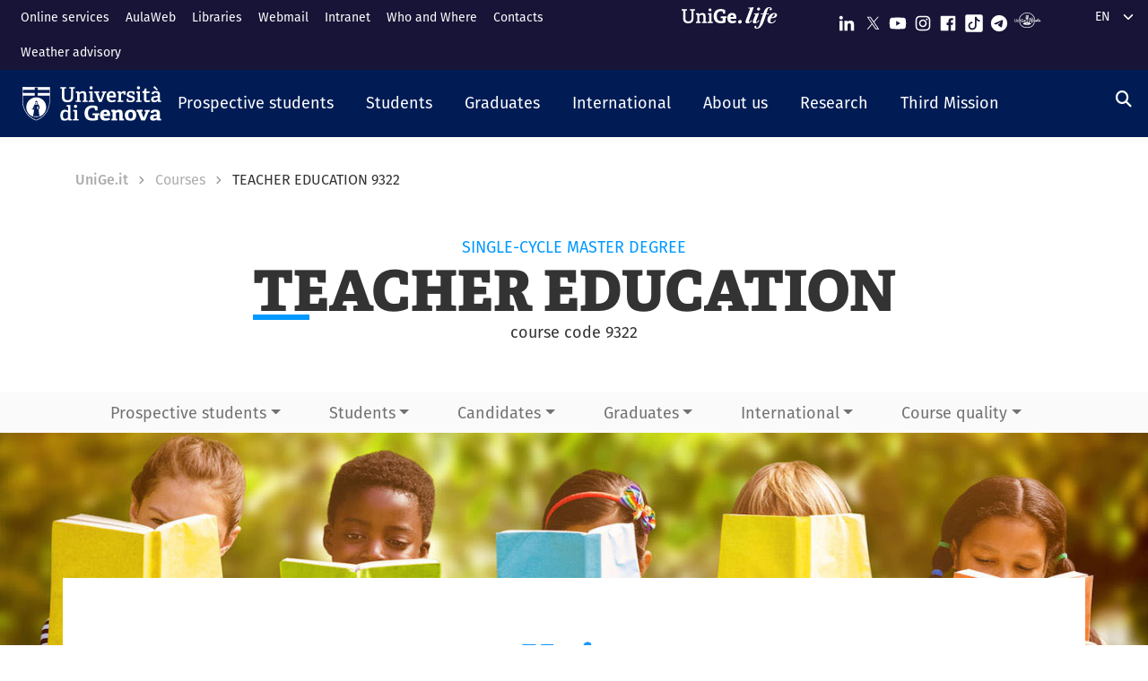

--- FILE ---
content_type: text/html; charset=UTF-8
request_url: https://corsi.unige.it/en/corsi/9322/insegnamenti/
body_size: 17030
content:
<!DOCTYPE html>
<html lang="en" dir="ltr" prefix="content: http://purl.org/rss/1.0/modules/content/  dc: http://purl.org/dc/terms/  foaf: http://xmlns.com/foaf/0.1/  og: http://ogp.me/ns#  rdfs: http://www.w3.org/2000/01/rdf-schema#  schema: http://schema.org/  sioc: http://rdfs.org/sioc/ns#  sioct: http://rdfs.org/sioc/types#  skos: http://www.w3.org/2004/02/skos/core#  xsd: http://www.w3.org/2001/XMLSchema# ">
  <head>
    <link rel="preconnect" href="https://use.typekit.net" crossorigin>
    <link rel="preconnect" href="https://p.typekit.net" crossorigin>
    <link rel="preload" href="https://p.typekit.net" crossorigin>

    <meta charset="utf-8" />
<meta name="Generator" content="Drupal 9 (https://www.drupal.org)" />
<meta name="MobileOptimized" content="width" />
<meta name="HandheldFriendly" content="true" />
<meta name="viewport" content="width=device-width, initial-scale=1, shrink-to-fit=no" />
<meta http-equiv="x-ua-compatible" content="ie=edge" />
<link rel="icon" href="/themes/custom/unige_theme/logo.svg" type="image/svg+xml" />

    <title>Corsi | Corsi di Studio UniGe</title>
    <link rel="stylesheet" media="all" href="/sites/corsi.unige.it/files/css/css_lsESK6RZEmVf4c8ZPK1VhtJl2pkZ5WQGtAqjDDM3vHU.css" />
<link rel="stylesheet" media="all" href="/sites/corsi.unige.it/files/css/css_NwUpikQG9Ryk_l0-WE29cqPXw9zTJxCm7801vGX6fcg.css" />
<link rel="stylesheet" media="all" href="https://use.typekit.net/gtu4lnw.css" />
<link rel="stylesheet" media="all" href="/sites/corsi.unige.it/files/css/css_47DEQpj8HBSa-_TImW-5JCeuQeRkm5NMpJWZG3hSuFU.css" />

    
  </head>
  <body class="layout-one-sidebar layout-sidebar-second has-featured-top path-corsi">
    <a href="#main-content" class="visually-hidden-focusable" tabindex="-1" role="navigation">
      Skip to main content
    </a>
    
      <div class="dialog-off-canvas-main-canvas" data-off-canvas-main-canvas>
    



  

<div id="page-wrapper">
  <div id="page" class="basic">
    <header id="header" class="header sticky-top" role="banner" aria-label="Site header">
      <div class="layout-header-wrapper">
                              <div class="top-header-region">
              <div class="container-fluid top-header-region--wrapper">
                <div class="row">
                  <div class="top-left--wrapper col col-lg-7 col-xxl-8">
                    <div id="block-shortcuts">
      <div class="ms-1 ms-lg-2">
      <div class="d-inline-block d-lg-none">
        <a data-bs-toggle="collapse" href="#collapseShortcuts"
           role="button" aria-expanded="false"  aria-controls="collapseShortcuts" aria-label="Link rapidi">
          <svg role="img" aria-hidden="true" class="icon" fill="currentColor"
               xmlns="http://www.w3.org/2000/svg" viewBox="0 0 28 28" height="22" width="22"><path d="M13 7H9a2 2 0 0 0-2 2v4a2 2 0
                         0 0 2 2h4a2 2 0 0 0 2-2V9a2 2 0 0 0-2-2zm-4 6V9h4v4zM13 17H9a2 2 0 0 0-2 2v4a2 2 0 0 0 2
                         2h4a2 2 0 0 0 2-2v-4a2 2 0 0 0-2-2zm-4 6v-4h4v4zM23 7h-4a2 2 0 0 0-2 2v4a2 2 0 0 0 2 2h4a2 2
                         0 0 0 2-2V9a2 2 0 0 0-2-2zm-4 6V9h4v4zM23 17h-4a2 2 0 0 0-2 2v4a2 2 0 0 0 2 2h4a2 2 0 0 0
                         2-2v-4a2 2 0 0 0-2-2zm-4 6v-4h4v4z"></path>
          </svg>
        </a>

        <div id="collapseShortcuts" class="collapse">
          
              <ul class="clearfix nav">
                    <li class="nav-item">
                <a href="https://servizionline.unige.it/web-sol/en/#/" class="nav-link nav-link-https--servizionlineunigeit-web-sol-en--">Online services</a>
              </li>
                <li class="nav-item">
                <a href="https://2023.aulaweb.unige.it/?lang=en" class="nav-link nav-link-https--2023aulawebunigeit-langen">AulaWeb</a>
              </li>
                <li class="nav-item">
                <a href="http://biblioteche.unige.it/en" class="nav-link nav-link-http--bibliotecheunigeit-en">Libraries</a>
              </li>
                <li class="nav-item">
                <a href="https://mailweb.unige.it" class="nav-link nav-link-https--mailwebunigeit">Webmail</a>
              </li>
                <li class="nav-item">
                <a href="https://intranet.unige.it/" class="nav-link nav-link-https--intranetunigeit-">Intranet</a>
              </li>
                <li class="nav-item">
                <a href="https://rubrica.unige.it/" class="nav-link nav-link-https--rubricaunigeit-">Who and Where</a>
              </li>
                <li class="nav-item">
                <a href="https://unige.it/en/contacts" class="nav-link nav-link-https--unigeit-en-contacts">Contacts</a>
              </li>
                <li class="nav-item">
                <a href="https://unige.it/en/allerta-meteo" class="nav-link nav-link-https--unigeit-en-allerta-meteo">Weather advisory</a>
              </li>
        </ul>
  


          <a href="https://life.unige.it/" class="link-lifeunigeit" title="Sfoglia UniGe.life" aria-label="Sfoglia UniGe.life">
            <svg class="social_icon" height="24">
              <use href="/themes/custom/unige_theme/images/svg-icon/UniGe_life.svg#UniGe_life-logo1" />
            </svg>
          </a>
          <ul class="social">
            <li>
              <a href="https://www.linkedin.com/school/universit-degli-studi-di-genova/"
                 title="Seguici su Linkedin" aria-label="Seguici su Linkedin">
                <i class="fa-brands fa-linkedin-in"></i>
              </a>
            </li>
            <li>
              <a href="https://twitter.com/UniGenova" title="Seguici su X"
                 aria-label="Seguici su X">
                <i class="fa-brands fa-x-twitter"></i>
              </a>
            </li>
            <li>
              <a href="https://unige.it/youtube" title="Seguici su Youtube"
                 aria-label="Seguici su Youtube">
                <i class="fa-brands fa-youtube"></i>
              </a>
            </li>
            <li>
              <a href="https://www.instagram.com/unigenova" title="Seguici su Instagram"
                 aria-label="Seguici su Instagram">
                <i class="fa-brands fa-instagram"></i>
              </a>
            </li>
            <li>
              <a href="https://www.facebook.com/Unigenova/" title="Seguici su Facebook"
                 aria-label="Seguici su Facebook">
                <i class="fa-brands fa-facebook-f"></i>
              </a>
            </li>
            <li>
              <a href="https://www.tiktok.com/@unigenova" title="Seguici su Tiktok"
                 aria-label="Seguici su Tiktok">
                 <i class="fa-brands fa-tiktok"></i>
              </a>
            </li>
            <li>
              <a href="https://t.me/UniGenova_official" title="Seguici su Telegram"
                 aria-label="Seguici su Telegram">
                <i class="fa-brands fa-telegram-plane"></i>
              </a>
            </li>
            <li>
              <a href="https://radio.unige.it" title="Segui UniGe Radio"
                 aria-label="Segui UniGe Radio">
                                 <img src="https://unige.it/themes/custom/unige_theme/images/svg-icon/UniGE_Radio.svg" alt="UniGe Radio">
              </a>
            </li>
          </ul>
        </div>
      </div>
      <div class="d-none d-lg-inline-block">
        
              <ul class="clearfix nav">
                    <li class="nav-item">
                <a href="https://servizionline.unige.it/web-sol/en/#/" class="nav-link nav-link-https--servizionlineunigeit-web-sol-en--">Online services</a>
              </li>
                <li class="nav-item">
                <a href="https://2023.aulaweb.unige.it/?lang=en" class="nav-link nav-link-https--2023aulawebunigeit-langen">AulaWeb</a>
              </li>
                <li class="nav-item">
                <a href="http://biblioteche.unige.it/en" class="nav-link nav-link-http--bibliotecheunigeit-en">Libraries</a>
              </li>
                <li class="nav-item">
                <a href="https://mailweb.unige.it" class="nav-link nav-link-https--mailwebunigeit">Webmail</a>
              </li>
                <li class="nav-item">
                <a href="https://intranet.unige.it/" class="nav-link nav-link-https--intranetunigeit-">Intranet</a>
              </li>
                <li class="nav-item">
                <a href="https://rubrica.unige.it/" class="nav-link nav-link-https--rubricaunigeit-">Who and Where</a>
              </li>
                <li class="nav-item">
                <a href="https://unige.it/en/contacts" class="nav-link nav-link-https--unigeit-en-contacts">Contacts</a>
              </li>
                <li class="nav-item">
                <a href="https://unige.it/en/allerta-meteo" class="nav-link nav-link-https--unigeit-en-allerta-meteo">Weather advisory</a>
              </li>
        </ul>
  


      </div>
    </div>
  </div>


                  </div>
                  <div class="top-right--wrapper col col-lg-5 col-xxl-4">
                    <a href="https://life.unige.it/" class="link-lifeunigeit d-none d-lg-inline-block"
        title="Sfoglia UniGe.life" aria-label="Sfoglia UniGe.life"><svg class="social_icon" height="24" width='120'><use href="/themes/custom/unige_theme/images/svg-icon/UniGe_life.svg#UniGe_life-logo1" /></svg></a><div class="menu-social"><div class="d-none d-lg-inline-block"><ul><li><a href="https://www.linkedin.com/school/universit-degli-studi-di-genova/"
           title="Seguici su Linkedin" aria-label="Seguici su Linkedin"><svg class="icon icon-sm"><use href="/themes/custom/unige_theme/images/svg-icon/sprites.svg#it-linkedin"></use></svg></a></li><li><a href="https://twitter.com/UniGenova" title="Seguici su X"
           aria-label="Seguici su X"><svg class="icon icon-sm"><use href="/themes/custom/unige_theme/images/svg-icon/sprites.svg#it-twitter"></use></svg></a></li><li><a href="https://unige.it/youtube" title="Seguici su Youtube"
           aria-label="Seguici su Youtube"><svg class="icon icon-sm"><use href="/themes/custom/unige_theme/images/svg-icon/sprites.svg#it-youtube"></use></svg></a></li><li><a href="https://www.instagram.com/unigenova" title="Seguici su Instagram"
           aria-label="Seguici su Instagram"><svg class="icon icon-sm"><use href="/themes/custom/unige_theme/images/svg-icon/sprites.svg#it-instagram"></use></svg></a></li><li><a href="https://www.facebook.com/Unigenova/" title="Seguici su Facebook"
           aria-label="Seguici su Facebook"><svg class="icon icon-sm"><use href="/themes/custom/unige_theme/images/svg-icon/sprites.svg#it-facebook-square"></use></svg></a></li><li><a href="https://www.tiktok.com/@unigenova" title="Seguici su Tiktok"
           aria-label="Seguici su Tiktok"><svg class="icon icon-sm"><use href="/themes/custom/unige_theme/images/svg-icon/sprites.svg#it-tiktok-square"></use></svg></a></li><li><a href="https://t.me/UniGenova_official" title="Seguici su Telegram"
           aria-label="Seguici su Telegram"><svg class="icon icon-sm"><use href="/themes/custom/unige_theme/images/svg-icon/sprites.svg#it-telegram"></use></svg></a></li><li><a href="https://radio.unige.it" title="Segui UniGe Radio"
           aria-label="Segui UniGe Radio"><img src="/themes/custom/unige_theme/images/svg-icon/UniGE_Radio.svg" alt="UniGe Radio"></a></li></ul></div></div>                    <div id="block-unige-child-theme-languagedropdownswitcher" class="block block-lang-dropdown block-language-dropdown-blocklanguage-interface">
  
    
      <div class="content">
      
<form class="lang-dropdown-form lang_dropdown_form clearfix language_interface" id="lang_dropdown_form_lang-dropdown-form" data-drupal-selector="lang-dropdown-form-2" action="/en/corsi/9322/insegnamenti/" method="post" accept-charset="UTF-8">
  <div class="js-form-item form-item js-form-type-select form-item-lang-dropdown-select js-form-item-lang-dropdown-select form-no-label">

  
      
          <label for="edit-lang-dropdown-select" class="visually-hidden">Select your language</label>
    
    
<select style="width:165px" class="lang-dropdown-select-element form-select" data-lang-dropdown-id="lang-dropdown-form" data-drupal-selector="edit-lang-dropdown-select" id="edit-lang-dropdown-select" name="lang_dropdown_select"><option value="it">it</option><option value="en" selected="selected">en</option></select>

    
      
    </div>
<input data-drupal-selector="edit-it" type="hidden" name="it" value="/off.f/2025/ins/85919" class="form-control" />
<input data-drupal-selector="edit-en" type="hidden" name="en" value="/en/off.f/2025/ins/85919" class="form-control" />
<noscript><div><button data-drupal-selector="edit-submit" type="submit" id="edit-submit" name="op" value="Go" class="button js-form-submit form-submit btn btn-primary">Go</button>
</div></noscript><input autocomplete="off" data-drupal-selector="form-46uzfyvy9crmev97-reybnx8qajsu280-ejzn6euale" type="hidden" name="form_build_id" value="form-46uzFYvy9CRMEV97-ReYbNX8Qajsu280_EjZn6eUalE" class="form-control" />
<input data-drupal-selector="edit-lang-dropdown-form" type="hidden" name="form_id" value="lang_dropdown_form" class="form-control" />

</form>

    </div>
  </div>

                  </div>
                </div>
              </div>
            </div>

            <div class="header-region">
              <div class="container-fluid header-region--wrapper">
                <div class="row">
                  <nav class="navbar navbar-expand-lg has-megamenu">
                    
<button  class="custom-navbar-toggler" type="button" aria-controls="nav7" aria-expanded="false"
         aria-label="Mostra/Nascondi la navigazione" data-bs-toggle="collapse" data-bs-target="#nav7">
  <svg role="img" xmlns="http://www.w3.org/2000/svg" width="16" height="16" fill="currentColor"
       class="icon bi bi-list" viewBox="0 0 16 16">
      <path fill-rule="evenodd" d="M2.5 12a.5.5 0 0 1 .5-.5h10a.5.5 0 0 1 0 1H3a.5.5 0 0 1-.5-.5zm0-4a.5.5 0 0 1
      .5-.5h10a.5.5 0 0 1 0 1H3a.5.5 0 0 1-.5-.5zm0-4a.5.5 0 0 1 .5-.5h10a.5.5 0 0 1 0 1H3a.5.5 0 0 1-.5-.5z"/>
  </svg>
</button>
  <a href="https://unige.it" title="Home" rel="home" class="ms-3 navbar-brand">
      <img src="/themes/custom/unige_theme/unige_child_theme/images/logo_orizzontale_WHITE.svg" alt="Home" class="img-fluid align-top" />
      <span class="logoSmall" aria-hidden="true">
        <svg role="img" xmlns="http://www.w3.org/2000/svg" viewBox="0 0 275.1 74.32">
          <g id="Layer_2" data-name="Layer 2">
            <path d="M49.58,12.47c0-1.44-.19-1.83-1.54-1.92l-6-.67V3.74H67.61V9.88l-6.43.76c-1.44.2-1.53.39-1.53,1.83V49.29c0,17.26-9.69,25-26.28,25C15.06,74.32,7.58,65.88,7.58,49V12.47c0-1.44-.2-1.83-1.54-1.92L0,9.88V3.74H26.75V9.88l-6.42.76c-1.44.2-1.53.39-1.53,1.83v34.9C18.8,59.55,23,65,34,65s15.63-4.51,15.63-17.36Z" style="fill:#fff"/>
            <path d="M103.08,73.17v-6l4.8-.58c1.34-.19,1.53-.77,1.53-1.92V42.39c0-5.76-.67-10.55-6.81-10.55-4.89,0-10,2.68-13.14,5V64.44c0,1.54.1,1.73,1.54,1.92l5.08.67v6.14H72.3V66.93l4.6-.57c1.34-.19,1.54-.48,1.54-1.92V33.56c0-1.05-.29-1.72-1.25-2l-5.28-1.82,1-6.14h14.2l.76,5.27.39.1c5.37-3.64,11-6.33,17.93-6.33,10.36,0,14.29,6.52,14.29,17.55V64.44c0,1.54.09,1.73,1.53,1.92l5.28.67v6.14Z" style="fill:#fff"/>
            <path d="M131.36,73.17v-6l5.76-.77c1.34-.19,1.53-.48,1.53-1.92V33.56c0-1.05-.29-1.72-1.25-2l-5.27-1.82,1-6.14h16.59V64.44c0,1.54.1,1.73,1.53,1.92l5.66.67v6.14Zm11.61-59c-4.61,0-7.19-2.59-7.19-7.19s2.58-7,7.19-7,7.19,2.49,7.19,7S147.47,14.19,143,14.19Z" style="fill:#fff"/>
            <path d="M222.84,47.76c-1.15.09-1.53.38-1.53,1.34V69.72c-7.29,3.45-16.88,4.6-24.84,4.6-26.18,0-35.19-15.44-35.19-36.06s11.79-35.77,36-35.77c6.9,0,15.82,1.73,21.67,5.56V26.18l-10.64-.77-1.44-8.63c-.29-1.34-.67-1.72-1.53-1.92a35.7,35.7,0,0,0-8.83-1.24c-12.37,0-19.75,9.39-19.75,24.45,0,15.82,6.71,25.22,20.42,25.22a51.72,51.72,0,0,0,8-.67c1.06-.19,1.54-.48,1.54-1.73V48.33H196l1.35-8.63h29.44v7.67Z" style="fill:#fff"/>
            <path d="M274.72,69.43a44.92,44.92,0,0,1-19.66,4.89c-18.51,0-24.84-11.51-24.84-26.47,0-17.36,10.65-25.6,23.78-25.6,12.66,0,21.1,6.61,21.1,23.2,0,1.16-.09,4.51-.19,6.43H245.56C246,58.69,249,63.2,256.88,63.2c3.74,0,7.77-.87,14.29-3.26ZM260.91,42.77c-.1-8.06-3.26-10.17-7.19-10.17-4.13,0-7.48,2.31-8.06,10.17Z" style="fill:#fff"/>
          </g>
        </svg>
      </span>
  </a>

                    <div class="navbar-collapsable collapse d-lg-flex justify-content-between" id="nav7">
                      <div class="overlay"></div>
                      <div class="close-div">
                        <button class="btn close-menu" type="button">
                          <span class="visually-hidden">Nascondi la navigazione</span>
                          <svg role="img" xmlns="http://www.w3.org/2000/svg" width="16" height="16" fill="currentColor"
                               class="bi bi-x-lg" viewBox="0 0 16 16">
                            <path d="M2.146 2.854a.5.5 0 1 1 .708-.708L8 7.293l5.146-5.147a.5.5 0 0 1 .708.708L8.707
                            8l5.147 5.146a.5.5 0 0 1-.708.708L8 8.707l-5.146 5.147a.5.5 0 0 1-.708-.708L7.293 8 2.146 2.854Z"/>
                          </svg>
                        </button>
                      </div>
                      <div class="menu-wrapper justify-content-lg-between">
                        <nav role="navigation" aria-labelledby="block-unige-child-theme-mainnavigation-menu" id="block-unige-child-theme-mainnavigation" class="block block-menu navigation menu--main">
            
  <h2 class="visually-hidden" id="block-unige-child-theme-mainnavigation-menu">Navigazione principale</h2>
  

          

    
    <ul data-region="header" id="block-mainnavigation" class="clearfix navbar-nav"><li class="nav-item dropdown level-0 Futuri studenti"><a href="https://unige.it/en/prospective-students" class="nav-link dropdown-toggle" data-bs-toggle="dropdown" aria-expanded="false" aria-haspopup="false" id="--navbar-nav--menu-link-content571e3689-8070-4c78-b725-378cda14fdd3" role="button"><span>Prospective students</span><svg class="icon icon-xs" aria-hidden="true"><use href="/themes/custom/unige_theme/images/svg-icon/sprites.svg#it-expand" xlink:href="/themes/custom/unige_theme/images/svg-icon/sprites.svg#it-expand"></use></svg></a><div class="dropdown-menu" role="region" aria-labelledby="--navbar-nav--menu-link-content571e3689-8070-4c78-b725-378cda14fdd3"><div class="row"><div class="link-father-wrapper"><a href="https://unige.it/en/prospective-students" class="link-father-0"><span>Visit Prospective students</span><i class="fas fa-arrow-right"></i></a></div><div class="col-12 col-lg-3 mt-2 mt-lg-4"><div class="link-list-wrapper"><ul class="link-list"><li><a href="https://unige.it/en/orientamento" class="dropdown-item list-item" target="_blank" rel="nofollow" aria-label="Guidance for choosing - External link - New window"><span>            Guidance for choosing</span></a></li><li><a href="https://corsi.unige.it/en" class="dropdown-item list-item" target="_blank" rel="nofollow" aria-label="Find your Degree - External link - New window"><span>            Find your Degree</span></a></li></ul></div></div><div class="col-12 col-lg-3 mt-lg-4"><div class="link-list-wrapper"><ul class="link-list"><li><a href="https://corsi.unige.it/en/info/futuri-studenti-iscrizioni" class="dropdown-item list-item" target="_blank" rel="nofollow" aria-label="Enrollment - External link - New window"><span>            Enrollment</span></a></li><li><a href="https://unige.it/en/fees-and-benefits" class="dropdown-item list-item" target="_blank" rel="nofollow" aria-label="Tuition fees - External link - New window"><span>            Tuition fees</span></a></li></ul></div></div><div class="col-12 col-lg-3 mt-lg-4"><div class="link-list-wrapper"><ul class="link-list"><li><a href="https://unige.it/en/tasse/benefici" class="dropdown-item list-item" target="_blank" rel="nofollow" aria-label="Tuition benefits - External link - New window"><span>            Tuition benefits</span></a></li><li><a href="https://unige.it/en/vivere-e-studiare-unige" title="Living and studying in UniGe" class="dropdown-item list-item" target="_blank" rel="nofollow" aria-label="Living and studying in UniGe - External link - New window"><span>            Living and studying in UniGe</span></a></li></ul></div></div><div class="col-12 col-lg-3 mt-lg-4"><div class="link-list-wrapper"><ul class="link-list"><li><a href="https://unige.it/en/disabilita-dsa" title="Disabilità e DSA" class="dropdown-item list-item" target="_blank" rel="nofollow" aria-label="Disability and SLD - External link - New window"><span>            Disability and SLD</span></a></li><li><a href="https://ianua.unige.it" class="dropdown-item list-item" target="_blank" rel="nofollow" aria-label="IANUA - school of higher studies - External link - New window"><span>            IANUA - school of higher studies</span></a></li></ul></div></div></div></li><li class="nav-item dropdown level-0 Studenti"><a href="https://unige.it/en/students" class="nav-link dropdown-toggle" data-bs-toggle="dropdown" aria-expanded="false" aria-haspopup="false" id="--navbar-nav--menu-link-contentc8449135-b689-4ef6-8165-38b96d78de7d" role="button"><span>Students</span><svg class="icon icon-xs" aria-hidden="true"><use href="/themes/custom/unige_theme/images/svg-icon/sprites.svg#it-expand" xlink:href="/themes/custom/unige_theme/images/svg-icon/sprites.svg#it-expand"></use></svg></a><div class="dropdown-menu" role="region" aria-labelledby="--navbar-nav--menu-link-contentc8449135-b689-4ef6-8165-38b96d78de7d"><div class="row"><div class="link-father-wrapper"><a href="https://unige.it/en/students" class="link-father-0"><span>Visit Students</span><i class="fas fa-arrow-right"></i></a></div><div class="col-12 col-lg-3 mt-2 mt-lg-4"><div class="link-list-wrapper"><ul class="link-list"><li><a href="https://corsi.unige.it/en/home" class="dropdown-item list-item" target="_blank" rel="nofollow" aria-label="Find your Degree - External link - New window"><span>            Find your Degree</span></a></li><li><a href="https://corsi.unige.it/en/off.f/ins/index" class="dropdown-item list-item" target="_blank" rel="nofollow" aria-label="Units - External link - New window"><span>            Units</span></a></li><li><a href="https://unige.it/en/servizi/segreterie" class="dropdown-item list-item" target="_blank" rel="nofollow" aria-label="Student Desk - Secretarial Offices - External link - New window"><span>            Student Desk - Secretarial Offices</span></a></li></ul></div></div><div class="col-12 col-lg-3 mt-lg-4"><div class="link-list-wrapper"><ul class="link-list"><li><a href="https://unige.it/en/fees-and-benefits" class="dropdown-item list-item" target="_blank" rel="nofollow" aria-label="Tuition fees - External link - New window"><span>            Tuition fees</span></a></li><li><a href="https://unige.it/en/tasse/benefici" class="dropdown-item list-item" target="_blank" rel="nofollow" aria-label="Tuition benefits - External link - New window"><span>            Tuition benefits</span></a></li><li><a href="https://corsi.unige.it/en/info/studenti-scadenze" title="Deadlines" class="dropdown-item list-item" target="_blank" rel="nofollow" aria-label="Deadlines - External link - New window"><span>            Deadlines</span></a></li></ul></div></div><div class="col-12 col-lg-3 mt-lg-4"><div class="link-list-wrapper"><ul class="link-list"><li><a href="https://unige.it/en/orientamento-durante-studi" title="Guidance during studies" class="dropdown-item list-item" target="_blank" rel="nofollow" aria-label="Guidance during studies - External link - New window"><span>            Guidance during studies</span></a></li><li><a href="https://unige.it/en/orientamento/tutorato" title="Tutorship" class="dropdown-item list-item" target="_blank" rel="nofollow" aria-label="Tutorship - External link - New window"><span>            Tutorship</span></a></li><li><a href="https://unige.it/en/vivere-e-studiare-unige" title="Living and studying in UniGe" class="dropdown-item list-item" target="_blank" rel="nofollow" aria-label="Living and studying in UniGe - External link - New window"><span>            Living and studying in UniGe</span></a></li></ul></div></div><div class="col-12 col-lg-3 mt-lg-4"><div class="link-list-wrapper"><ul class="link-list"><li><a href="https://unige.it/en/lavoro/tirocini" title="Internship" class="dropdown-item list-item" target="_blank" rel="nofollow" aria-label="Internship - External link - New window"><span>            Internship</span></a></li><li><a href="https://unige.it/en/node/3304" title="Part-time collaboration" class="dropdown-item list-item" target="_blank" rel="nofollow" aria-label="Part-time collaboration - External link - New window"><span>            Part-time collaboration</span></a></li><li><a href="https://unige.it/en/disabilita-dsa" title="Disabilità e DSA" class="dropdown-item list-item" target="_blank" rel="nofollow" aria-label="Disability and SLD - External link - New window"><span>            Disability and SLD</span></a></li></ul></div></div></div></li><li class="nav-item dropdown level-0 Laureati"><a href="https://unige.it/en/graduates" class="nav-link dropdown-toggle" data-bs-toggle="dropdown" aria-expanded="false" aria-haspopup="false" id="--navbar-nav--menu-link-content94a79866-b03e-4422-94fd-e2884fcde75b" role="button"><span>Graduates</span><svg class="icon icon-xs" aria-hidden="true"><use href="/themes/custom/unige_theme/images/svg-icon/sprites.svg#it-expand" xlink:href="/themes/custom/unige_theme/images/svg-icon/sprites.svg#it-expand"></use></svg></a><div class="dropdown-menu" role="region" aria-labelledby="--navbar-nav--menu-link-content94a79866-b03e-4422-94fd-e2884fcde75b"><div class="row"><div class="link-father-wrapper"><a href="https://unige.it/en/graduates" class="link-father-0"><span>Visit Graduates</span><i class="fas fa-arrow-right"></i></a></div><div class="col-12 col-lg-3 mt-2 mt-lg-4"><div class="link-list-wrapper"><ul class="link-list"><li><a href="https://unige.it/postlaurea/specializzazione" class="dropdown-item list-item" target="_blank" rel="nofollow" aria-label="Postgraduate schools - External link - New window"><span>            Postgraduate schools</span></a></li><li><a href="https://unige.it/en/students/phd-programmes" title="PhD programmes" class="dropdown-item list-item" target="_blank" rel="nofollow" aria-label="PhD programmes - External link - New window"><span>            PhD programmes</span></a></li><li><a href="https://unige.it/postlaurea/master" class="dropdown-item list-item" target="_blank" rel="nofollow" aria-label="University master courses - External link - New window"><span>            University master courses</span></a></li></ul></div></div><div class="col-12 col-lg-3 mt-lg-4"><div class="link-list-wrapper"><ul class="link-list"><li><a href="https://unige.it/postlaurea/perfezionamento" class="dropdown-item list-item" target="_blank" rel="nofollow" aria-label="Advanced courses - External link - New window"><span>            Advanced courses</span></a></li><li><a href="https://unige.it/postlaurea/corsiformazione" class="dropdown-item list-item" target="_blank" rel="nofollow" aria-label="Training courses - External link - New window"><span>            Training courses</span></a></li><li><a href="https://unige.it/en/postalurea/esamistato" class="dropdown-item list-item" target="_blank" rel="nofollow" aria-label="State exams - External link - New window"><span>            State exams</span></a></li></ul></div></div><div class="col-12 col-lg-3 mt-lg-4"><div class="link-list-wrapper"><ul class="link-list"><li><a href="http://unige.it/en/postlaurea/formazioneinsegnanti" class="dropdown-item list-item" target="_blank" rel="nofollow" aria-label="Teacher training - External link - New window"><span>            Teacher training</span></a></li><li><a href="http://unige.it/en/lavoro/studenti" class="dropdown-item list-item" target="_blank" rel="nofollow" aria-label="Career guidance - External link - New window"><span>            Career guidance</span></a></li><li><a href="http://unige.it/en/lavoro/tirocini" class="dropdown-item list-item" target="_blank" rel="nofollow" aria-label="Internships - External link - New window"><span>            Internships</span></a></li></ul></div></div></div></li><li class="nav-item dropdown level-0 Internazionale"><a href="http://unige.it/en/international" class="nav-link dropdown-toggle" data-bs-toggle="dropdown" aria-expanded="false" aria-haspopup="false" id="--navbar-nav--menu-link-content1dd0b88a-abab-4c0a-818b-5e59131bc2d1" role="button"><span>International</span><svg class="icon icon-xs" aria-hidden="true"><use href="/themes/custom/unige_theme/images/svg-icon/sprites.svg#it-expand" xlink:href="/themes/custom/unige_theme/images/svg-icon/sprites.svg#it-expand"></use></svg></a><div class="dropdown-menu" role="region" aria-labelledby="--navbar-nav--menu-link-content1dd0b88a-abab-4c0a-818b-5e59131bc2d1"><div class="row"><div class="link-father-wrapper"><a href="http://unige.it/en/international" class="link-father-0"><span>Visit International</span><i class="fas fa-arrow-right"></i></a></div><div class="col-12 col-lg-3 mt-2 mt-lg-4"><div class="link-list-wrapper"><ul class="link-list"><li><a href="https://unige.it/en/international-enrolment" class="dropdown-item list-item" target="_blank" rel="nofollow" aria-label="International enrolment and foreign qualification recognition - External link - New window"><span>            International enrolment and foreign qualification recognition</span></a></li><li><a href="http://unige.it/en/students/welcoming-international-students" class="dropdown-item list-item" target="_blank" rel="nofollow" aria-label="Welcoming international students - External link - New window"><span>            Welcoming international students</span></a></li></ul></div></div><div class="col-12 col-lg-3 mt-lg-4"><div class="link-list-wrapper"><ul class="link-list"><li><a href="https://unige.it/en/international/italian-language-school" class="dropdown-item list-item" target="_blank" rel="nofollow" aria-label="Italian language courses and test - External link - New window"><span>            Italian language courses and test</span></a></li><li><a href="https://unige.it/en/internazionale/incoming" title="Incoming students" class="dropdown-item list-item" target="_blank" rel="nofollow" aria-label="Incoming students - External link - New window"><span>            Incoming students</span></a></li></ul></div></div><div class="col-12 col-lg-3 mt-lg-4"><div class="link-list-wrapper"><ul class="link-list"><li><a href="https://unige.it/en/orientamento/departing-students" title="Outgoing students" class="dropdown-item list-item" target="_blank" rel="nofollow" aria-label="Outgoing students - External link - New window"><span>            Outgoing students</span></a></li><li><a href="https://unige.it/en/international/international-relations" title="International agreements" class="dropdown-item list-item" target="_blank" rel="nofollow" aria-label="International agreements - External link - New window"><span>            International agreements</span></a></li></ul></div></div><div class="col-12 col-lg-3 mt-lg-4"><div class="link-list-wrapper"><ul class="link-list"><li><a href="https://unige.it/en/internazionale/contatti" class="dropdown-item list-item" target="_blank" rel="nofollow" aria-label="Contact us - External link - New window"><span>            Contact us</span></a></li></ul></div></div></div></li><li class="nav-item dropdown level-0"><a href="http://unige.it/en/unige" title="About us" class="nav-link dropdown-toggle" data-bs-toggle="dropdown" aria-expanded="false" aria-haspopup="false" id="--navbar-nav--menu-link-content3a955cbb-c462-4c30-9125-2b2c06525db7" role="button"><span>About us</span><svg class="icon icon-xs" aria-hidden="true"><use href="/themes/custom/unige_theme/images/svg-icon/sprites.svg#it-expand" xlink:href="/themes/custom/unige_theme/images/svg-icon/sprites.svg#it-expand"></use></svg></a><div class="dropdown-menu" role="region" aria-labelledby="--navbar-nav--menu-link-content3a955cbb-c462-4c30-9125-2b2c06525db7"><div class="row"><div class="link-father-wrapper"><a href="http://unige.it/en/unige" class="link-father-0"><span>Visit About us</span><i class="fas fa-arrow-right"></i></a></div><div class="col-12 col-lg-3 mt-2 mt-lg-4"><div class="link-list-wrapper"><ul class="link-list"><li><a href="https://unige.it/organi" class="dropdown-item list-item" target="_blank" rel="nofollow" aria-label="Governance e strategie - External link - New window"><span>            Governance e strategie</span></a></li><li><a href="http://unige.it/en/organization" title="Organization" class="dropdown-item list-item" target="_blank" rel="nofollow" aria-label="Organization - External link - New window"><span>            Organization</span></a></li></ul></div></div><div class="col-12 col-lg-3 mt-lg-4"><div class="link-list-wrapper"><ul class="link-list"><li><a href="https://unige.it/en/locations-and-facilities" title="Locations and facilities" class="dropdown-item list-item" target="_blank" rel="nofollow" aria-label="Locations and facilities - External link - New window"><span>            Locations and facilities</span></a></li><li><a href="https://aq.unige.it/" title="Quality" class="dropdown-item list-item" target="_blank" rel="nofollow" aria-label="Quality - External link - New window"><span>            Quality</span></a></li></ul></div></div><div class="col-12 col-lg-3 mt-lg-4"><div class="link-list-wrapper"><ul class="link-list"><li><a href="http://unige.it/en/comunicazione" title="Communication" class="dropdown-item list-item" target="_blank" rel="nofollow" aria-label="Communication - External link - New window"><span>            Communication</span></a></li><li><a href="https://unige.it/ateneo/inclusione" class="dropdown-item list-item" target="_blank" rel="nofollow" aria-label="UniGe per l&#039;inclusione - External link - New window"><span>            UniGe per l&#039;inclusione</span></a></li></ul></div></div><div class="col-12 col-lg-3 mt-lg-4"><div class="link-list-wrapper"><ul class="link-list"><li><a href="https://unigesostenibile.unige.it/" title="Sustainability" class="dropdown-item list-item" target="_blank" rel="nofollow" aria-label="Sustainability - External link - New window"><span>            Sustainability</span></a></li><li><a href="https://utlc.unige.it/" title="Teaching and Learning Centre" class="dropdown-item list-item" target="_blank" rel="nofollow" aria-label="Teaching and Learning Centre - External link - New window"><span>            Teaching and Learning Centre</span></a></li></ul></div></div></div></li><li class="nav-item dropdown level-0"><a href="http://unige.it/en/research" title="Research" class="nav-link dropdown-toggle" data-bs-toggle="dropdown" aria-expanded="false" aria-haspopup="false" id="--navbar-nav--menu-link-content0ef802e2-d08a-4e46-a5f5-331ea4778377" role="button"><span>Research</span><svg class="icon icon-xs" aria-hidden="true"><use href="/themes/custom/unige_theme/images/svg-icon/sprites.svg#it-expand" xlink:href="/themes/custom/unige_theme/images/svg-icon/sprites.svg#it-expand"></use></svg></a><div class="dropdown-menu" role="region" aria-labelledby="--navbar-nav--menu-link-content0ef802e2-d08a-4e46-a5f5-331ea4778377"><div class="row"><div class="link-father-wrapper"><a href="http://unige.it/en/research" class="link-father-0"><span>Visit Research</span><i class="fas fa-arrow-right"></i></a></div><div class="col-12 col-lg-3 mt-2 mt-lg-4"><div class="link-list-wrapper"><ul class="link-list"><li><a href="http://unige.it/en/students/phd-programmes" class="dropdown-item list-item" target="_blank" rel="nofollow" aria-label="PhD programmes - External link - New window"><span>            PhD programmes</span></a></li><li><a href="http://unige.it/en/ricerca/nazionale/borse_art17" class="dropdown-item list-item" target="_blank" rel="nofollow" aria-label="Research grants - External link - New window"><span>            Research grants</span></a></li><li><a href="http://unige.it/en/concorsi/calls-research-grants" class="dropdown-item list-item" target="_blank" rel="nofollow" aria-label="Research fellowships - External link - New window"><span>            Research fellowships</span></a></li><li><a href="https://unige.it/conferimento-del-titolo-di-visiting-researcher" class="dropdown-item list-item" target="_blank" rel="nofollow" aria-label="Conferimento del titolo di Visiting Researcher - External link - New window"><span>            Conferimento del titolo di Visiting Researcher</span></a></li><li><a href="https://unige.it/en/unimprese/patents" class="dropdown-item list-item" target="_blank" rel="nofollow" aria-label="Patents - External link - New window"><span>            Patents</span></a></li><li><a href="https://iris.unige.it/" title="Publications" class="dropdown-item list-item" target="_blank" rel="nofollow" aria-label="Publications - External link - New window"><span>            Publications</span></a></li><li><a href="http://unige.it/en/concorsi" title="Work with us" class="dropdown-item list-item" target="_blank" rel="nofollow" aria-label="Work with us - External link - New window"><span>            Work with us</span></a></li><li><a href="https://mare.unige.it/en" title="The Sea Study Centre" class="dropdown-item list-item" target="_blank" rel="nofollow" aria-label="The Sea Study Centre - External link - New window"><span>            The Sea Study Centre</span></a></li></ul></div></div><div class="col-12 col-lg-3 mt-lg-4"><div class="link-list-wrapper"><ul class="link-list"><li><a href="http://unige.it/en/strutture/centro-sicurezza-rischio-e-vulnerabilit%C3%A0" class="dropdown-item list-item" target="_blank" rel="nofollow" aria-label="Security, risk and vulnerability center - External link - New window"><span>            Security, risk and vulnerability center</span></a></li><li><a href="http://unige.it/en/strutture/centri" class="dropdown-item list-item" target="_blank" rel="nofollow" aria-label="All UniGe Centers - External link - New window"><span>            All UniGe Centers</span></a></li><li><a href="http://unige.it/en/ricerca/strutture" class="dropdown-item list-item" target="_blank" rel="nofollow" aria-label="Research facilities - External link - New window"><span>            Research facilities</span></a></li><li><a href="http://unige.it/en/ricerca/prog_euint" class="dropdown-item list-item" target="_blank" rel="nofollow" aria-label="Funded projects - External link - New window"><span>            Funded projects</span></a></li><li><a href="https://unige.it/en/node/3244" title="PNRR Projects" class="dropdown-item list-item" target="_blank" rel="nofollow" aria-label="PNRR Projects - External link - New window"><span>            PNRR Projects</span></a></li><li><a href="https://unige.it/unimprese/Spinoffindice" class="dropdown-item list-item" target="_blank" rel="nofollow" aria-label="Spin-off - External link - New window"><span>            Spin-off</span></a></li><li><a href="http://unige.it/en/unimprese" class="dropdown-item list-item" target="_blank" rel="nofollow" aria-label="University and enterprise - External link - New window"><span>            University and enterprise</span></a></li><li><a href="https://apreliguria.unige.it/" title="APRE Liguria desk" class="dropdown-item list-item" target="_blank" rel="nofollow" aria-label="APRE Liguria desk - External link - New window"><span>            APRE Liguria desk</span></a></li></ul></div></div><div class="col-12 col-lg-3 mt-lg-4"><div class="link-list-wrapper"><ul class="link-list"><li><a href="https://www.researchprofessional.com/sso/login?service=https%3A//www.researchprofessional.com/0/" title="Research Professional" class="dropdown-item list-item" target="_blank" rel="nofollow" aria-label="Research Professional - External link - New window"><span>            Research Professional</span></a></li><li><a href="http://unige.it/en/ricerca/bandi" class="dropdown-item list-item" target="_blank" rel="nofollow" aria-label="Calls and deadlines - External link - New window"><span>            Calls and deadlines</span></a></li><li><a href="http://unige.it/en/ricerca/comitato-etico-ricerca-ateneo-cera" class="dropdown-item list-item" target="_blank" rel="nofollow" aria-label="UniGe Research Ethics Committee - External link - New window"><span>            UniGe Research Ethics Committee</span></a></li><li><a href="http://unige.it/en/ricerca/iris" class="dropdown-item list-item" target="_blank" rel="nofollow" aria-label="Research catalogue IRIS UniGe - External link - New window"><span>            Research catalogue IRIS UniGe</span></a></li><li><a href="https://unige.it/en/ricerca/vqr-research-quality-assessment" class="dropdown-item list-item" target="_blank" rel="nofollow" aria-label="Quality of research - External link - New window"><span>            Quality of research</span></a></li><li><a href="http://unige.it/en/ricerca/dipartimenti-eccellenza" class="dropdown-item list-item" target="_blank" rel="nofollow" aria-label="Departments of excellence - External link - New window"><span>            Departments of excellence</span></a></li><li><a href="https://unige.it/en/regolamenti/ricerca" class="dropdown-item list-item" target="_blank" rel="nofollow" aria-label="Regulations - External link - New window"><span>            Regulations</span></a></li><li><a href="https://openscience.unige.it/" title="Open Science" class="dropdown-item list-item" target="_blank" rel="nofollow" aria-label="Open Science - External link - New window"><span>            Open Science</span></a></li></ul></div></div><div class="col-12 col-lg-3 mt-lg-4"><div class="link-list-wrapper"><ul class="link-list"><li><a href="https://gup.unige.it/" title="Genova University Press" class="dropdown-item list-item" target="_blank" rel="nofollow" aria-label="Genova University Press - External link - New window"><span>            Genova University Press</span></a></li><li><a href="http://cartaservizi2020.unige.it/s/aziende/ricerca-su-commissione" title="Commissioned research" class="dropdown-item list-item" target="_blank" rel="nofollow" aria-label="Commissioned research - External link - New window"><span>            Commissioned research</span></a></li><li><a href="https://unige.it/en/ricerca/nazionale" class="dropdown-item list-item" target="_blank" rel="nofollow" aria-label="University and national research - External link - New window"><span>            University and national research</span></a></li><li><a href="https://unige.it/en/ricerca/ricerca-europea" class="dropdown-item list-item" target="_blank" rel="nofollow" aria-label="European research - External link - New window"><span>            European research</span></a></li><li><a href="https://unige.it/en/ricerca/internazionale" class="dropdown-item list-item" target="_blank" rel="nofollow" aria-label="International research - External link - New window"><span>            International research</span></a></li></ul></div></div></div></li><li class="nav-item dropdown level-0"><a href="http://unige.it/en/companies-territory" title="Third Mission" class="nav-link dropdown-toggle" data-bs-toggle="dropdown" aria-expanded="false" aria-haspopup="false" id="--navbar-nav--menu-link-content94ccbdd0-035b-4332-b386-5d8e2019d3e9" role="button"><span>Third Mission</span><svg class="icon icon-xs" aria-hidden="true"><use href="/themes/custom/unige_theme/images/svg-icon/sprites.svg#it-expand" xlink:href="/themes/custom/unige_theme/images/svg-icon/sprites.svg#it-expand"></use></svg></a><div class="dropdown-menu" role="region" aria-labelledby="--navbar-nav--menu-link-content94ccbdd0-035b-4332-b386-5d8e2019d3e9"><div class="row"><div class="link-father-wrapper"><a href="http://unige.it/en/companies-territory" class="link-father-0"><span>Visit Third Mission</span><i class="fas fa-arrow-right"></i></a></div><div class="col-12 col-lg-3 mt-2 mt-lg-4"><div class="link-list-wrapper"><ul class="link-list"><li><a href="https://unige.it/lavoro/aziende/sportelloinfo" title="Career service per le aziende" class="dropdown-item list-item" target="_blank" rel="nofollow" aria-label="Career service per le aziende - External link - New window"><span>            Career service per le aziende</span></a></li><li><a href="https://www.perform.unige.it" class="dropdown-item list-item" target="_blank" rel="nofollow" aria-label="Corporate training - External link - New window"><span>            Corporate training</span></a></li><li><a href="https://unige.it/ateneo/collabora" class="dropdown-item list-item" target="_blank" rel="nofollow" aria-label="Collaborate with us - External link - New window"><span>            Collaborate with us</span></a></li><li><a href="https://unige.it/unimprese" title="Trasferimento tecnologico" class="dropdown-item list-item" target="_blank" rel="nofollow" aria-label="Trasferimento tecnologico - External link - New window"><span>            Trasferimento tecnologico</span></a></li></ul></div></div><div class="col-12 col-lg-3 mt-lg-4"><div class="link-list-wrapper"><ul class="link-list"><li><a href="https://unige.it/ricerca/start-unige" title="Innovazione e Start-up" class="dropdown-item list-item" target="_blank" rel="nofollow" aria-label="Innovazione e Start-up - External link - New window"><span>            Innovazione e Start-up</span></a></li><li><a href="https://unige.it/en/unimprese/Spinoffindice" title="Spin-off" class="dropdown-item list-item" target="_blank" rel="nofollow" aria-label="Spin-off - External link - New window"><span>            Spin-off</span></a></li><li><a href="https://life.unige.it/" title="Magazine di Ateneo" class="dropdown-item list-item" target="_blank" rel="nofollow" aria-label="Magazine di Ateneo - External link - New window"><span>            Magazine di Ateneo</span></a></li><li><a href="https://senior.unige.it/" title="UniGe senior" class="dropdown-item list-item" target="_blank" rel="nofollow" aria-label="UniGe senior - External link - New window"><span>            UniGe senior</span></a></li></ul></div></div><div class="col-12 col-lg-3 mt-lg-4"><div class="link-list-wrapper"><ul class="link-list"><li><a href="https://unige.it/en/servizio-civile" title=" Civil Service" class="dropdown-item list-item" target="_blank" rel="nofollow" aria-label=" Civil Service - External link - New window"><span>             Civil Service</span></a></li><li><a href="https://pup.unige.it/" title="Polo universitario penitenziario" class="dropdown-item list-item" target="_blank" rel="nofollow" aria-label="Polo universitario penitenziario - External link - New window"><span>            Polo universitario penitenziario</span></a></li><li><a href="https://unige.it/tempo-libero" title="Tempo libero" class="dropdown-item list-item" target="_blank" rel="nofollow" aria-label="Tempo libero - External link - New window"><span>            Tempo libero</span></a></li><li><a href="https://gup.unige.it/" title="Genova University Press" class="dropdown-item list-item" target="_blank" rel="nofollow" aria-label="Genova University Press - External link - New window"><span>            Genova University Press</span></a></li></ul></div></div><div class="col-12 col-lg-3 mt-lg-4"><div class="link-list-wrapper"><ul class="link-list"><li><a href="https://unige.it/en/unige-community" title="UniGe Community" class="dropdown-item list-item" target="_blank" rel="nofollow" aria-label="UniGe Community - External link - New window"><span>            UniGe Community</span></a></li><li><a href="http://unige.it/en/ateneo/sostieni-unige" class="dropdown-item list-item" target="_blank" rel="nofollow" aria-label="Support UniGe - External link - New window"><span>            Support UniGe</span></a></li><li><a href="https://unige.it/en/node/3750" title="UniGe Store" class="dropdown-item list-item" target="_blank" rel="nofollow" aria-label="UniGe Store - External link - New window"><span>            UniGe Store</span></a></li></ul></div></div></div></li></ul>
  




  </nav>

                        
                        <a class="d-block d-lg-none search-mobile" data-bs-toggle="collapse" href="#collapseSearch"
                           role="button" aria-expanded="false"  aria-controls="collapseSearch" aria-label="Search">
                          <i class="fas fa-search"></i>
                        </a>
                        <div id="collapseSearch" class="collapse search_form-mobile px-4">
                          <div class="search-block-form block block-search block-search-form-block" data-drupal-selector="search-block-form" id="block-unige-child-theme-formdiricerca" role="search">
  
    
          <div class="content">
      <form action="/en/search/node" method="get" id="search-block-form" accept-charset="UTF-8" class="search-form search-block-form form-row">
  <div class="js-form-item form-item js-form-type-search form-item-keys js-form-item-keys form-no-label">

  
      
          <label for="edit-keys" class="visually-hidden">Search</label>
    
    <input title="Enter the terms you wish to search for." data-drupal-selector="edit-keys" type="search" id="edit-keys" name="keys" value="" size="15" maxlength="128" class="form-search form-control" />


    
      
    </div>
<div data-drupal-selector="edit-actions" class="form-actions js-form-wrapper form-wrapper mb-3" id="edit-actions"><button data-drupal-selector="edit-submit" type="submit" id="edit-submit--2" value="Search" class="button js-form-submit form-submit btn btn-primary">Search</button>
</div>

</form>

    </div>
  
</div>

                        </div>
                      </div>
                      <div class="d-none d-lg-inline-block search">
                        <a href="#modalSearch" data-bs-toggle="modal" data-bs-target="#modalSearch" aria-label="Search">
                          <i class="fas fa-search"></i>
                        </a>
                      </div>
                    </div>
                  </nav>
                </div>
              </div>
            </div>
                        </div>
    </header>
    <div id="main-wrapper" class="layout-main-wrapper clearfix">
              <div id="main" class="main--page-landing">
          <div class="container mb-4 d-none d-lg-block">
              <nav role="navigation" aria-labelledby="block-unige-child-theme-breadcrumbs-menu" id="block-unige-child-theme-breadcrumbs" class="block-system-breadcrumb-block block block-menu navigation menu--">
            
  <h2 class="visually-hidden" id="block-unige-child-theme-breadcrumbs-menu">Breadcrumb</h2>
  

      <div class="content">
        <nav class="breadcrumb-container mb-5" role="navigation" aria-labelledby="system-breadcrumb"><h2 id="system-breadcrumb" class="visually-hidden">Breadcrumb</h2><ol class="breadcrumb"><li class="breadcrumb-item"
                      ><a href="https://unige.it">UniGe.it</a></li><li class="breadcrumb-item"
                      ><a href="/en">Courses</a></li><li class="breadcrumb-item active"
            aria-current="page"          >
                          TEACHER EDUCATION 9322
                                  </li></ol></nav>
  </div>
</nav>


          </div>


                                    <div class="featured-top">
                <aside class="featured-top__inner section container clearfix">
                    <section class="row region region-featured-top">
    <div data-drupal-messages-fallback class="hidden"></div>
<div id="block-pagesubtitlecorsiblock-child" class="block block-blocco-pagesubtitle block-blocco-pagesubtitle-block">
  
    
      <div class="content">
      <div class="container">
        <div class="row">
          <div class="col">
            <div class="block block-">
  
    
      <div class="content">
      <div class="container">
        <div class="row">
          <div class="col">
            Single-cycle master degree
          </div>
        </div>
      </div>
    </div>
  </div>

          </div>
        </div>
      </div>
    </div>
  </div>
<div id="block-pagetitlecorsiblock-child" class="block block-blocco-corsititolo block-blocco-corsititolo-block">
  
    
      <div class="content">
      <div class="block-page-title-block"><a href="/en/corsi/9322"><h2 class="title">TEACHER EDUCATION</h2>
</a>
</div>

    </div>
  </div>
<div id="block-pagesubtitlecorsicodiceblock" class="block block-blocco-subtitle-codice block-blocco-subtitle-codice-block">
  
    
      <div class="content">
      <div class='d-flex justify-content-center'>

  	 <div class=''>course code 9322</div>
  </div>

    </div>
  </div>
<div id="block-bloccodisclaimerblock" class="block block-blocco-disclaimer block-blocco-disclaimer-block">
  
    
      <div class="content">
      
    </div>
  </div>

  </section>

                </aside>
              </div>
                                <div id="block-menucorsiv2block" class="block block-blocco-menu-corsi block-blocco-menu-corsi-block">
  
    
      <div class="content">
      <div class="mt-5"><nav class="navbar navbar-expand-lg bg-light"><div class='d-block d-lg-none m-1 nav-link collapsed' data-bs-toggle='collapse' data-bs-target='#navbar_corso_9322' aria-controls='navbar_corso_9322' aria-expanded='false' aria-label='Toggle navigation'>
                       <i class='fas fa-bars mx-2'></i>
                      Programme overview</div><div class="collapse navbar-collapse" id="navbar_corso_9322">
<ul class='navbar-nav mx-auto mb-2 mb-lg-0''><li class="nav-item dropdown ms-2 me-xl-4"><a href="#" class="nav-link dropdown-toggle" role="button" data-bs-toggle="dropdown" aria-expanded="false">Prospective students</a>
<ul class='dropdown-menu''><li class="dropdown-item"><a href="/en/corsi/9322/prospective-students-why" class="dropdown-item">Why TEACHER EDUCATION? </a></li><li class="dropdown-item"><a href="/en/corsi/9322/prospective-students-admission-criteria-procedure" class="dropdown-item">Admission criteria and procedure </a></li><li class="dropdown-item"><a href="/en/corsi/9322/prospective-students-admission-test" class="dropdown-item">Admission test </a></li><li class="dropdown-item"><a href="/en/corsi/9322/prospective-students-enrolment-international" class="dropdown-item">Enrolment of international students </a></li><li class="dropdown-item"><a href="/en/corsi/9322/prospective-students-students-support" class="dropdown-item">Students support </a></li><li class="dropdown-item"><a href="/en/corsi/9322/prospective-students-transfer-admission" class="dropdown-item">Transfer admission </a></li><li class="dropdown-item"><a href="/en/corsi/9322/prospective-students-deadlines" class="dropdown-item">Deadlines </a></li><li class="dropdown-item"><a href="/en/corsi/9322/prospective-students-fees-taxes" class="dropdown-item">Tuition fees </a></li><li class="dropdown-item"><a href="/en/corsi/9322/prospective-students-exemptions" class="dropdown-item">Fee reductions and exemptions </a></li><li class="dropdown-item"><a href="/en/corsi/9322/prospective-students-scholarships-awards" class="dropdown-item">Scholarships and exemptions </a></li><li class="dropdown-item"><a href="/en/corsi/9322/studenti-dis-dsa" class="dropdown-item">Students with disability and specific learning disorder </a></li><li class="dropdown-item"><a href="/en/corsi/9322/contatti-utili" class="dropdown-item">Contacts </a></li></ul></li><li class="nav-item dropdown ms-2 me-xl-4"><a href="#" class="nav-link dropdown-toggle" role="button" data-bs-toggle="dropdown" aria-expanded="false">Students</a>
<ul class='dropdown-menu''><li class="dropdown-item"><a href="/en/corsi/9322/insegnamenti/" class="dropdown-item">Teachers and units </a></li><li class="dropdown-item"><a href="/en/corsi/9322/students-welcome-kit" class="dropdown-item">Welcome kit </a></li><li class="dropdown-item"><a href="/en/corsi/9322/students-guidance-services" class="dropdown-item">Guidance services for students </a></li><li class="dropdown-item"><a href="/en/corsi/9322/students-ofa" class="dropdown-item">OFA </a></li><li class="dropdown-item"><a href="/en/corsi/9322/students-deadlines" class="dropdown-item">Deadlines </a></li><li class="dropdown-item"><a href="/en/corsi/9322/students-fees-taxes" class="dropdown-item">Tuition Fees and Taxes </a></li><li class="dropdown-item"><a href="/en/corsi/9322/students-exemptions" class="dropdown-item">Fee reductions and exemptions </a></li><li class="dropdown-item"><a href="/en/corsi/9322/students-scholarships-awards" class="dropdown-item">Scholarships and awards </a></li><li class="dropdown-item"><a href="/en/corsi/9322/students-plan-of-study" class="dropdown-item">Study plan </a></li><li class="dropdown-item"><a href="/en/corsi/9322/students-timetable" class="dropdown-item">Timetable and academic calendar </a></li><li class="dropdown-item"><a href="/en/corsi/9322/students-exams-schedule" class="dropdown-item">Exams schedule </a></li><li class="dropdown-item"><a href="/en/corsi/9322/students-internship" class="dropdown-item">Traineeship </a></li><li class="dropdown-item"><a href="/en/corsi/9322/students-activity-tutorship" class="dropdown-item">Tutorship </a></li><li class="dropdown-item"><a href="/en/corsi/9322/students-didactic-evaluation" class="dropdown-item">Teaching evaluation </a></li><li class="dropdown-item"><a href="/en/corsi/9322/students-disability-specific-learning-disorder" class="dropdown-item">Students with disability and specific learning disorder </a></li><li class="dropdown-item"><a href="/en/corsi/9322/studenti-contatti" class="dropdown-item">Contacts </a></li></ul></li><li class="nav-item dropdown ms-2 me-xl-4"><a href="#" class="nav-link dropdown-toggle" role="button" data-bs-toggle="dropdown" aria-expanded="false">Candidates</a>
<ul class='dropdown-menu''><li class="dropdown-item"><a href="/en/corsi/9322/candidates-master-thesis" class="dropdown-item">Final project </a></li><li class="dropdown-item"><a href="/en/corsi/9322/candidates-graduation-days" class="dropdown-item">Graduation days </a></li><li class="dropdown-item"><a href="/en/corsi/9322/laureandi-tasse" class="dropdown-item">Graduating students&#039; fees </a></li><li class="dropdown-item"><a href="/en/corsi/9322/graduates-almalaurea" class="dropdown-item">AlmaLaurea </a></li><li class="dropdown-item"><a href="/en/corsi/9322/laureandi-contatti" class="dropdown-item">Contacts </a></li></ul></li><li class="nav-item dropdown ms-2 me-xl-4"><a href="#" class="nav-link dropdown-toggle" role="button" data-bs-toggle="dropdown" aria-expanded="false">Graduates</a>
<ul class='dropdown-menu''><li class="dropdown-item"><a href="/en/corsi/9322/graduates-career-advising" class="dropdown-item">Graduates career advising </a></li><li class="dropdown-item"><a href="/en/corsi/9322/graduates-extracurricular-internship" class="dropdown-item">Extracurricular Internship </a></li><li class="dropdown-item"><a href="/en/corsi/9322/graduates-phd-programmes" class="dropdown-item">Phd programmes </a></li><li class="dropdown-item"><a href="/en/corsi/9322/laureati-ritiro-pergamena" class="dropdown-item">Graduation diploma </a></li><li class="dropdown-item"><a href="/en/corsi/9322/laureati-contatti" class="dropdown-item">Contacts </a></li></ul></li><li class="nav-item dropdown ms-2 me-xl-4"><a href="#" class="nav-link dropdown-toggle" role="button" data-bs-toggle="dropdown" aria-expanded="false">International</a>
<ul class='dropdown-menu''><li class="dropdown-item"><a href="/en/corsi/9322/cinda-program" class="dropdown-item">CINDA - Study in Central e South America </a></li><li class="dropdown-item"><a href="/en/corsi/9322/international-cinda-incoming" class="dropdown-item">Cinda incoming </a></li><li class="dropdown-item"><a href="/en/corsi/9322/erasmus-incoming-erasmus-study-and-traineeship" class="dropdown-item">Incoming Erasmus+ study and traineeship </a></li><li class="dropdown-item"><a href="/en/corsi/9322/erasmus-traineeship" class="dropdown-item">Outgoing Erasmus+ traineeship </a></li><li class="dropdown-item"><a href="/en/corsi/9322/erasmus-study" class="dropdown-item">Outgoing Erasmus+ study </a></li><li class="dropdown-item"><a href="/en/corsi/9322/international-study-stays-in-partner-universities" class="dropdown-item">Study stays in partner universities </a></li><li class="dropdown-item"><a href="/en/corsi/9322/erasmus-other-mobility-programmes" class="dropdown-item">Summer schools in Europe </a></li><li class="dropdown-item"><a href="/en/corsi/9322/erasmus-international-didactic-and-training-mobility" class="dropdown-item">Thesis in non EU countries </a></li><li class="dropdown-item"><a href="/en/corsi/9322/international-partner-universities-incoming" class="dropdown-item">Partner universities - Incoming </a></li><li class="dropdown-item"><a href="/en/corsi/9322/internazionale-contatti" class="dropdown-item">Contatti </a></li></ul></li><li class="nav-item dropdown ms-2 me-xl-4"><a href="#" class="nav-link dropdown-toggle" role="button" data-bs-toggle="dropdown" aria-expanded="false">Course quality</a>
<ul class='dropdown-menu''><li class="dropdown-item"><a href="/en/corsi/9322/unige-for-you" class="dropdown-item">UniGe for you </a></li><li class="dropdown-item"><a href="/en/corsi/9322/insegnamenti/" class="dropdown-item">Teachers and units </a></li><li class="dropdown-item"><a href="/en/corsi/9322/tutor" class="dropdown-item">Tutoring </a></li><li class="dropdown-item"><a href="/en/corsi/9322/students-representatives" class="dropdown-item">Students representatives </a></li><li class="dropdown-item"><a href="/en/corsi/9322/valutazione-della-didattica" class="dropdown-item">Teaching evaluation </a></li><li class="dropdown-item"><a href="/en/corsi/9322/committees-and-delegates" class="dropdown-item">Committees and delegates </a></li><li class="dropdown-item"><a href="/en/corsi/9322/reports-and-complaints" class="dropdown-item">Reports and complaints </a></li></ul></li></ul></div>
</nav>
</div>

    </div>
  </div>

          <div class="uni-course-main">
            <div id="block-sfondocorsiblock" class="block block-blocco-sfondo-corsi">
  
    
      <div class="content">
      <img src="/sites/corsi.unige.it/files/styles/corsi/public/output_cds/9322/uploads/hero/hero_baffo.jpg?itok=g3rqhqCI" alt="" typeof="foaf:Image" />

    </div>
  </div>


            <div class="container uni-course-main--container">

              <div class="clearfix">
                <div class="container">
                  <div class="row row-offcanvas row-offcanvas-left clearfix">
                      <main class="main-content col-lg-12 pb-5" id="content" role="main">
                        <section class="section">
                          <a id="main-content" tabindex="-1"></a>
                            <div id="block-bloccocorsititolettopagina-child" class="block block-blocco-corsititoletto">
  
    
      <div class="content">
      <h1 class="title mt-2 mt-md-0">Units</h1>

    </div>
  </div>
<div id="block-unige-child-theme-content" class="block block-system block-system-main-block">
  
    
      <div class="content">
      <h3>Academic Year 2025/2026</h3><table class="responsive-enabled table" data-striping="1"><thead class=""><tr><th>Course code</th><th>Subject</th><th>Teacher</th><th>SSD</th></tr></thead><tbody><tr><td>67719</td><td><a href='/en/off.f/2025/ins/84326'>WORKSHOP OF TEACHING ITALIAN FOR FOREIGN STUDENTS</a></td><td><div class="item-list"><ul class="insegnamento-table list-group"><li class="list-group-item"><a href="https://rubrica.unige.it/personale/UkFOW1pq">SELENE BERTOLINI</a></li><li class="list-group-item"><a href="https://rubrica.unige.it/personale/UkBFUllp">MARGHERITA MATELLINI</a></li></ul></div></td><td>L-FIL-LET/12</td></tr><tr><td>72235</td><td><a href='/en/off.f/2025/ins/84305'>WORKSHOP OF DIDACTICS TECNOLOGY</a></td><td><div class="item-list"><ul class="insegnamento-table list-group"><li class="list-group-item"><a href="https://rubrica.unige.it/personale/UkFAXFpv">GIULIA GAMBINO</a></li><li class="list-group-item"><a href="https://rubrica.unige.it/personale/VkRBX1Nh">ELENA TORRINI</a></li><li class="list-group-item"><a href="https://rubrica.unige.it/personale/U0tGWFtq">LUCIA FERLINO</a></li><li class="list-group-item"><a href="https://rubrica.unige.it/personale/UkJCX1Jh">FLAVIO MANGANELLO</a></li></ul></div></td><td></td></tr><tr><td>67635</td><td><a href='/en/off.f/2025/ins/84347'>VISUAL EDUCATION</a></td><td><div class="item-list"><ul class="insegnamento-table list-group"><li class="list-group-item"><a href="https://rubrica.unige.it/personale/V0REWlJp">VALENTINA BORNIOTTO</a></li><li class="list-group-item"><a href="https://rubrica.unige.it/personale/UkBFWlJv">AUGUSTA PATRONE</a></li></ul></div></td><td>L-ART/02</td></tr><tr><td>67650</td><td><a href='/en/off.f/2025/ins/84321'>VISUAL EDUCATION</a></td><td><div class="item-list"><ul class="insegnamento-table list-group"><li class="list-group-item"><a href="https://rubrica.unige.it/personale/V0REWlJp">VALENTINA BORNIOTTO</a></li></ul></div></td><td>L-ART/02</td></tr><tr><td>67651</td><td><a href='/en/off.f/2025/ins/84348'>VISUAL EDUCATION</a></td><td><div class="item-list"><ul class="insegnamento-table list-group"><li class="list-group-item"><a href="https://rubrica.unige.it/personale/UkBFWlJv">AUGUSTA PATRONE</a></li></ul></div></td><td>L-ART/02</td></tr><tr><td>72807</td><td><a href='/en/off.f/2025/ins/84338'>APPRENTICESHIP</a></td><td></td><td></td></tr><tr><td>72805</td><td><a href='/en/off.f/2025/ins/84300'>APPRENTICESHIP</a></td><td></td><td></td></tr><tr><td>72803</td><td><a href='/en/off.f/2025/ins/84328'>APPRENTICESHIP</a></td><td></td><td></td></tr><tr><td>72120</td><td><a href='/en/off.f/2025/ins/84335'>APPRENTICESHIP</a></td><td></td><td></td></tr><tr><td>110751</td><td><a href='/en/off.f/2025/ins/84609'>SPEECH THERAPY THEORIES AND LANGUAGE DEVELOPMENT</a></td><td><div class="item-list"><ul class="insegnamento-table list-group"><li class="list-group-item"><a href="https://rubrica.unige.it/personale/UkNAWFNg">GRAZIA MARIA SANTORO</a></li></ul></div></td><td>MED/50</td></tr><tr><td>84518</td><td><a href='/en/off.f/2025/ins/84331'>EDUCATIONAL TECHNOLOGY FOR THE DISABILITIES</a></td><td><div class="item-list"><ul class="insegnamento-table list-group"><li class="list-group-item"><a href="https://rubrica.unige.it/personale/U0tGWFtq">LUCIA FERLINO</a></li></ul></div></td><td></td></tr><tr><td>90425</td><td><a href='/en/off.f/2025/ins/84342'>TEACHING OF LIFE SCIENCES AND NATURE</a></td><td><div class="item-list"><ul class="insegnamento-table list-group"><li class="list-group-item"><a href="https://rubrica.unige.it/personale/UEVCWl0=">CRISTIANO ANGELINI</a></li></ul></div></td><td>BIO/06</td></tr><tr><td>67718</td><td><a href='/en/off.f/2025/ins/84325'>TEACHING ITALIAN</a></td><td><div class="item-list"><ul class="insegnamento-table list-group"><li class="list-group-item"><a href="https://rubrica.unige.it/personale/UkNBWlhv">LAURA CORNERO</a></li></ul></div></td><td>L-FIL-LET/12</td></tr><tr><td>67620</td><td><a href='/en/off.f/2025/ins/84346'>HISTORY OF PEDAGOGY, EDUCATION AND SCHOOL</a></td><td><div class="item-list"><ul class="insegnamento-table list-group"><li class="list-group-item"><a href="https://rubrica.unige.it/personale/UEVOWV0=">ANNA ANTONIAZZI</a></li></ul></div></td><td>M-PED/02</td></tr><tr><td>67726</td><td><a href='/en/off.f/2025/ins/84340'>SPECIAL EDUCATION SCIENCES (WORKSHOP)</a></td><td><div class="item-list"><ul class="insegnamento-table list-group"><li class="list-group-item"><a href="https://rubrica.unige.it/personale/UUFDXl5t">RITA CERSOSIMO</a></li><li class="list-group-item"><a href="https://rubrica.unige.it/personale/UkNGXVlo">VALENTINA PENNAZIO</a></li></ul></div></td><td>M-PED/03</td></tr><tr><td>67725</td><td><a href='/en/off.f/2025/ins/84339'>SPECIAL EDUCATION SCIENCES</a></td><td><div class="item-list"><ul class="insegnamento-table list-group"><li class="list-group-item"><a href="https://rubrica.unige.it/personale/UkNGXVlo">VALENTINA PENNAZIO</a></li></ul></div></td><td>M-PED/03</td></tr><tr><td>67724</td><td><a href='/en/off.f/2025/ins/84303'>SPECIAL EDUCATION SCIENCES</a></td><td><div class="item-list"><ul class="insegnamento-table list-group"><li class="list-group-item"><a href="https://rubrica.unige.it/personale/UkNGXVlo">VALENTINA PENNAZIO</a></li><li class="list-group-item"><a href="https://rubrica.unige.it/personale/UUFDXl5t">RITA CERSOSIMO</a></li></ul></div></td><td>M-PED/03</td></tr><tr><td>67622</td><td><a href='/en/off.f/2025/ins/84309'>SOCIOLOGY OF EDUCATION</a></td><td><div class="item-list"><ul class="insegnamento-table list-group"><li class="list-group-item"><a href="https://rubrica.unige.it/personale/UkNHXVpq">FRANCESCA LAGOMARSINO</a></li></ul></div></td><td>SPS/08</td></tr><tr><td>65479</td><td><a href='/en/off.f/2025/ins/84587'>SEMIOTICS</a></td><td><div class="item-list"><ul class="insegnamento-table list-group"><li class="list-group-item"><a href="https://rubrica.unige.it/personale/UkNHUlxh">LUCA VALENTINO BUSETTO</a></li></ul></div></td><td>L-LIN/01</td></tr><tr><td>90421</td><td><a href='/en/off.f/2025/ins/84375'>LIFE SCIENCES AND NATURE</a></td><td><div class="item-list"><ul class="insegnamento-table list-group"><li class="list-group-item"><a href="https://rubrica.unige.it/personale/UEVCWl0=">CRISTIANO ANGELINI</a></li><li class="list-group-item"><a href="https://rubrica.unige.it/personale/UkNEUl5o">SERENA CLARA RECAGNO</a></li></ul></div></td><td>BIO/06</td></tr><tr><td>67621</td><td><a href='/en/off.f/2025/ins/84327'>DEVELOPMENTAL PSYCHOLOGY</a></td><td><div class="item-list"><ul class="insegnamento-table list-group"><li class="list-group-item"><a href="https://rubrica.unige.it/personale/UEZOW18=">MARIA CARMEN USAI</a></li></ul></div></td><td>M-PSI/04</td></tr><tr><td>67730</td><td><a href='/en/off.f/2025/ins/84355'>DISABILITY PSYCHOLOGY (WORKSHOP)</a></td><td><div class="item-list"><ul class="insegnamento-table list-group"><li class="list-group-item"><a href="https://rubrica.unige.it/personale/U0JHXFho">VINCENZA BENIGNO</a></li></ul></div></td><td>M-PSI/04</td></tr><tr><td>67727</td><td><a href='/en/off.f/2025/ins/84369'>DISABILITY PSYCHOLOGY</a></td><td><div class="item-list"><ul class="insegnamento-table list-group"><li class="list-group-item"><a href="https://rubrica.unige.it/personale/UEZOW18=">MARIA CARMEN USAI</a></li><li class="list-group-item"><a href="https://rubrica.unige.it/personale/U0JHXFho">VINCENZA BENIGNO</a></li></ul></div></td><td>M-PSI/04</td></tr><tr><td>67728</td><td><a href='/en/off.f/2025/ins/84345'>DISABILITY PSYCHOLOGY</a></td><td><div class="item-list"><ul class="insegnamento-table list-group"><li class="list-group-item"><a href="https://rubrica.unige.it/personale/UEZOW18=">MARIA CARMEN USAI</a></li></ul></div></td><td>M-PSI/04</td></tr><tr><td>67630</td><td><a href='/en/off.f/2025/ins/84372'>CLINICAL PSYCHOLOGY</a></td><td><div class="item-list"><ul class="insegnamento-table list-group"><li class="list-group-item"><a href="https://rubrica.unige.it/personale/UkNGXF5h">CECILIA SERENA PACE</a></li></ul></div></td><td>M-PSI/08</td></tr><tr><td>72236</td><td><a href='/en/off.f/2025/ins/84373'>ENGLISH LANGUAGE PROFICIENCY TEST <span class='small badge text-bg-primary'>EN</span></a></td><td><div class="item-list"><ul class="insegnamento-table list-group"><li class="list-group-item"><a href="https://rubrica.unige.it/personale/UkNHWVps">NICOLE BOSISIO</a></li></ul></div></td><td></td></tr><tr><td>67624</td><td><a href='/en/off.f/2025/ins/84319'>PLANNING AND EVALUETION  SCHOLASTIC</a></td><td><div class="item-list"><ul class="insegnamento-table list-group"><li class="list-group-item"><a href="https://rubrica.unige.it/personale/UkNGXVJh">ANDREA TRAVERSO</a></li></ul></div></td><td>M-PED/04</td></tr><tr><td>65478</td><td><a href='/en/off.f/2025/ins/84567'>PRAGMATICS</a></td><td><div class="item-list"><ul class="insegnamento-table list-group"><li class="list-group-item"><a href="https://rubrica.unige.it/personale/UkNHUlxh">LUCA VALENTINO BUSETTO</a></li></ul></div></td><td>L-LIN/01</td></tr><tr><td>65477</td><td><a href='/en/off.f/2025/ins/84586'>PHONETICS AND PHONOLOGY</a></td><td><div class="item-list"><ul class="insegnamento-table list-group"><li class="list-group-item"><a href="https://rubrica.unige.it/personale/UkNHUlxh">LUCA VALENTINO BUSETTO</a></li></ul></div></td><td>L-LIN/01</td></tr><tr><td>67646</td><td><a href='/en/off.f/2025/ins/84367'>GENERAL PEDAGOGY (WORKSHOP)</a></td><td><div class="item-list"><ul class="insegnamento-table list-group"><li class="list-group-item"><a href="https://rubrica.unige.it/personale/UkJDWFtt">FRANCESCA MARCONE</a></li></ul></div></td><td>M-PED/01</td></tr><tr><td>67645</td><td><a href='/en/off.f/2025/ins/84366'>GENERAL PEDAGOGY II</a></td><td><div class="item-list"><ul class="insegnamento-table list-group"><li class="list-group-item"><a href="https://rubrica.unige.it/personale/U0tHUlNp">PAOLO LEVRERO</a></li></ul></div></td><td>M-PED/01</td></tr><tr><td>67636</td><td><a href='/en/off.f/2025/ins/84377'>GENERAL EDUCATION SCIENCES II</a></td><td><div class="item-list"><ul class="insegnamento-table list-group"><li class="list-group-item"><a href="https://rubrica.unige.it/personale/U0tHUlNp">PAOLO LEVRERO</a></li><li class="list-group-item"><a href="https://rubrica.unige.it/personale/UkJDWFtt">FRANCESCA MARCONE</a></li></ul></div></td><td>M-PED/01</td></tr><tr><td>67619</td><td><a href='/en/off.f/2025/ins/84354'>GENERAL EDUCATION SCIENCES</a></td><td><div class="item-list"><ul class="insegnamento-table list-group"><li class="list-group-item"><a href="https://rubrica.unige.it/personale/UEZAXlg=">ANNA KAISER</a></li></ul></div></td><td>M-PED/01</td></tr><tr><td>67723</td><td><a href='/en/off.f/2025/ins/84311'>MUSIC EDUCATION (WORKSHOP)</a></td><td><div class="item-list"><ul class="insegnamento-table list-group"><li class="list-group-item"><a href="https://rubrica.unige.it/personale/UkJCX1Np">PAOLA SIRAGNA</a></li></ul></div></td><td>L-ART/07</td></tr><tr><td>67722</td><td><a href='/en/off.f/2025/ins/84322'>MUSIC EDUCATION</a></td><td><div class="item-list"><ul class="insegnamento-table list-group"><li class="list-group-item"><a href="https://rubrica.unige.it/personale/UkJCX1Np">PAOLA SIRAGNA</a></li></ul></div></td><td>L-ART/07</td></tr><tr><td>67720</td><td><a href='/en/off.f/2025/ins/84356'>MUSIC EDUCATION</a></td><td><div class="item-list"><ul class="insegnamento-table list-group"><li class="list-group-item"><a href="https://rubrica.unige.it/personale/UkJCX1Np">PAOLA SIRAGNA</a></li></ul></div></td><td>L-ART/07</td></tr><tr><td>67648</td><td><a href='/en/off.f/2025/ins/84374'>MOTOR EDUCATION </a></td><td><div class="item-list"><ul class="insegnamento-table list-group"><li class="list-group-item"><a href="https://rubrica.unige.it/personale/U0JHWVJv">FILOMENA TRAMONTE</a></li></ul></div></td><td>M-EDF/01</td></tr><tr><td>67649</td><td><a href='/en/off.f/2025/ins/84353'>MOTOR EDUCATION</a></td><td><div class="item-list"><ul class="insegnamento-table list-group"><li class="list-group-item"><a href="https://rubrica.unige.it/personale/U0NBXFxv">CRISTINA BARBERA</a></li></ul></div></td><td>M-EDF/01</td></tr><tr><td>67634</td><td><a href='/en/off.f/2025/ins/84329'>MOTOR EDUCATION</a></td><td><div class="item-list"><ul class="insegnamento-table list-group"><li class="list-group-item"><a href="https://rubrica.unige.it/personale/U0JHWVJv">FILOMENA TRAMONTE</a></li><li class="list-group-item"><a href="https://rubrica.unige.it/personale/U0NBXFxv">CRISTINA BARBERA</a></li></ul></div></td><td>M-EDF/01</td></tr><tr><td>110997</td><td><a href='/en/off.f/2025/ins/84381'>METHODOLOGY AND THEORY OF THE HISTORY</a></td><td><div class="item-list"><ul class="insegnamento-table list-group"><li class="list-group-item"><a href="https://rubrica.unige.it/personale/UkNHX1xh">CARLO STIACCINI</a></li></ul></div></td><td>M-STO/04</td></tr><tr><td>67713</td><td><a href='/en/off.f/2025/ins/84315'>METHODS OF THE EDUCATIONAL RESEARCH AND DIDACTICS (WORKSHOP)</a></td><td><div class="item-list"><ul class="insegnamento-table list-group"><li class="list-group-item"><a href="https://rubrica.unige.it/personale/UkNGWVph">DIANA SPULBER</a></li></ul></div></td><td>M-PED/04</td></tr><tr><td>67712</td><td><a href='/en/off.f/2025/ins/84330'>METHODS OF THE EDUCATIONAL RESEARCH AND DIDACTICS</a></td><td><div class="item-list"><ul class="insegnamento-table list-group"><li class="list-group-item"><a href="https://rubrica.unige.it/personale/UkNGXVJh">ANDREA TRAVERSO</a></li></ul></div></td><td>M-PED/04</td></tr><tr><td>67711</td><td><a href='/en/off.f/2025/ins/84304'>METHODS OF THE EDUCATIONAL RESEARCH AND DIDACTICS</a></td><td><div class="item-list"><ul class="insegnamento-table list-group"><li class="list-group-item"><a href="https://rubrica.unige.it/personale/UkNGXVJh">ANDREA TRAVERSO</a></li><li class="list-group-item"><a href="https://rubrica.unige.it/personale/UkNGWVph">DIANA SPULBER</a></li></ul></div></td><td>M-PED/04</td></tr><tr><td>67678</td><td><a href='/en/off.f/2025/ins/84365'>METHODOLOGY OF PLAY AND ANIMATION (WORKSHOP)</a></td><td><div class="item-list"><ul class="insegnamento-table list-group"><li class="list-group-item"><a href="https://rubrica.unige.it/personale/UkNGWVph">DIANA SPULBER</a></li><li class="list-group-item"><a href="https://rubrica.unige.it/personale/UkJBU1tp">ANTONELLA BASTONE</a></li></ul></div></td><td>M-PED/03</td></tr><tr><td>67676</td><td><a href='/en/off.f/2025/ins/84383'>METHODOLOGY OF PLAY AND ANIMATION</a></td><td><div class="item-list"><ul class="insegnamento-table list-group"><li class="list-group-item"><a href="https://rubrica.unige.it/personale/UEVBUl8=">DAVIDE PARMIGIANI</a></li></ul></div></td><td>M-PED/03</td></tr><tr><td>66932</td><td><a href='/en/off.f/2025/ins/84344'>MEDIA  AND TECHNOLOGIES FOR THE DIDACTICS</a></td><td><div class="item-list"><ul class="insegnamento-table list-group"><li class="list-group-item"><a href="https://rubrica.unige.it/personale/UEVBUl8=">DAVIDE PARMIGIANI</a></li></ul></div></td><td>M-PED/03</td></tr><tr><td>84519</td><td><a href='/en/off.f/2025/ins/84341'>MEDIA AND TECHNOLOGIES FOR TEACHING WORKSHOP</a></td><td><div class="item-list"><ul class="insegnamento-table list-group"><li class="list-group-item"><a href="https://rubrica.unige.it/personale/UkJCX1Jh">FLAVIO MANGANELLO</a></li></ul></div></td><td></td></tr><tr><td>67640</td><td><a href='/en/off.f/2025/ins/84310'>MATHMATICS (MODULE II)</a></td><td><div class="item-list"><ul class="insegnamento-table list-group"><li class="list-group-item"><a href="https://rubrica.unige.it/personale/UkNFXF1v">ELISABETTA ROBOTTI</a></li></ul></div></td><td>MAT/04</td></tr><tr><td>67639</td><td><a href='/en/off.f/2025/ins/84378'>MATHMATICS (MODULE I)</a></td><td><div class="item-list"><ul class="insegnamento-table list-group"><li class="list-group-item"><a href="https://rubrica.unige.it/personale/UkNFXF1v">ELISABETTA ROBOTTI</a></li></ul></div></td><td>MAT/04</td></tr><tr><td>67669</td><td><a href='/en/off.f/2025/ins/84361'>MATHEMATICS MODULE I (WORKSHOP)</a></td><td><div class="item-list"><ul class="insegnamento-table list-group"><li class="list-group-item"><a href="https://rubrica.unige.it/personale/UkFHXFNp">SILVIA FUNGHI</a></li><li class="list-group-item"><a href="https://rubrica.unige.it/personale/UkBFU11h">LUCA AGOSTINO</a></li><li class="list-group-item"><a href="https://rubrica.unige.it/personale/UkBFXVJs">PAOLA GUIDI</a></li></ul></div></td><td>MAT/04</td></tr><tr><td>67652</td><td><a href='/en/off.f/2025/ins/84320'>MATHEMATICS MODULE I (WORKSHOP)</a></td><td><div class="item-list"><ul class="insegnamento-table list-group"><li class="list-group-item"><a href="https://rubrica.unige.it/personale/UkFHXFxs">MARIE CLAIRE COURTHOD</a></li><li class="list-group-item"><a href="https://rubrica.unige.it/personale/UkNFW1tv">LAURA CANALE</a></li><li class="list-group-item"><a href="https://rubrica.unige.it/personale/UkBFWF5q">GIADA FINOTTI</a></li></ul></div></td><td>MAT/04</td></tr><tr><td>67638</td><td><a href='/en/off.f/2025/ins/84333'>MATHEMATICS I</a></td><td><div class="item-list"><ul class="insegnamento-table list-group"><li class="list-group-item"><a href="https://rubrica.unige.it/personale/UkNFXF1v">ELISABETTA ROBOTTI</a></li><li class="list-group-item"><a href="https://rubrica.unige.it/personale/UkFHXFxs">MARIE CLAIRE COURTHOD</a></li><li class="list-group-item"><a href="https://rubrica.unige.it/personale/UkNFW1tv">LAURA CANALE</a></li><li class="list-group-item"><a href="https://rubrica.unige.it/personale/UkBFWF5q">GIADA FINOTTI</a></li></ul></div></td><td>MAT/04</td></tr><tr><td>67666</td><td><a href='/en/off.f/2025/ins/84337'>MATHEMATICS 2</a></td><td><div class="item-list"><ul class="insegnamento-table list-group"><li class="list-group-item"><a href="https://rubrica.unige.it/personale/UkNHU1tp">FRANCESCA MORSELLI</a></li><li class="list-group-item"><a href="https://rubrica.unige.it/personale/UkFHXFNp">SILVIA FUNGHI</a></li><li class="list-group-item"><a href="https://rubrica.unige.it/personale/UkBFU11h">LUCA AGOSTINO</a></li><li class="list-group-item"><a href="https://rubrica.unige.it/personale/UkBFXVJs">PAOLA GUIDI</a></li></ul></div></td><td>MAT/04</td></tr><tr><td>67668</td><td><a href='/en/off.f/2025/ins/84314'>MATHEMATICS (MODULE II)</a></td><td><div class="item-list"><ul class="insegnamento-table list-group"><li class="list-group-item"><a href="https://rubrica.unige.it/personale/UkNHU1tp">FRANCESCA MORSELLI</a></li></ul></div></td><td>MAT/04</td></tr><tr><td>67667</td><td><a href='/en/off.f/2025/ins/84313'>MATHEMATICS (MODULE I)</a></td><td><div class="item-list"><ul class="insegnamento-table list-group"><li class="list-group-item"><a href="https://rubrica.unige.it/personale/UkNHU1tp">FRANCESCA MORSELLI</a></li></ul></div></td><td>MAT/04</td></tr><tr><td>67627</td><td><a href='/en/off.f/2025/ins/84351'>MATH DIDACTICS</a></td><td><div class="item-list"><ul class="insegnamento-table list-group"><li class="list-group-item"><a href="https://rubrica.unige.it/personale/UkNFXF1v">ELISABETTA ROBOTTI</a></li></ul></div></td><td>MAT/04</td></tr><tr><td>67658</td><td><a href='/en/off.f/2025/ins/84368'>LITRATURE FOR CHILDREN </a></td><td><div class="item-list"><ul class="insegnamento-table list-group"><li class="list-group-item"><a href="https://rubrica.unige.it/personale/UEVOWV0=">ANNA ANTONIAZZI</a></li></ul></div></td><td>M-PED/02</td></tr><tr><td>67659</td><td><a href='/en/off.f/2025/ins/84332'>LITERATURE FOR CHILDREN (WORKSHOP)</a></td><td><div class="item-list"><ul class="insegnamento-table list-group"><li class="list-group-item"><a href="https://rubrica.unige.it/personale/VkpDWVNo">MARIA LUCENTI</a></li><li class="list-group-item"><a href="https://rubrica.unige.it/personale/UEVOWV0=">ANNA ANTONIAZZI</a></li></ul></div></td><td>M-PED/02</td></tr><tr><td>67657</td><td><a href='/en/off.f/2025/ins/84308'>LITERATURE FOR CHILDREN</a></td><td><div class="item-list"><ul class="insegnamento-table list-group"><li class="list-group-item"><a href="https://rubrica.unige.it/personale/UEVOWV0=">ANNA ANTONIAZZI</a></li><li class="list-group-item"><a href="https://rubrica.unige.it/personale/VkpDWVNo">MARIA LUCENTI</a></li></ul></div></td><td>M-PED/02</td></tr><tr><td>67716</td><td><a href='/en/off.f/2025/ins/84358'>ITALIAN LINGUISTICS</a></td><td><div class="item-list"><ul class="insegnamento-table list-group"><li class="list-group-item"><a href="https://rubrica.unige.it/personale/UkJEWF9g">PAOLO ZUBLENA</a></li><li class="list-group-item"><a href="https://rubrica.unige.it/personale/UkNBWlhv">LAURA CORNERO</a></li><li class="list-group-item"><a href="https://rubrica.unige.it/personale/UkFOW1pq">SELENE BERTOLINI</a></li><li class="list-group-item"><a href="https://rubrica.unige.it/personale/UkBFUllp">MARGHERITA MATELLINI</a></li></ul></div></td><td>L-FIL-LET/12</td></tr><tr><td>67665</td><td><a href='/en/off.f/2025/ins/84349'>CONTEMPORARY ITALIAN LITERATURE (WORKSHOP)</a></td><td><div class="item-list"><ul class="insegnamento-table list-group"><li class="list-group-item"><a href="https://rubrica.unige.it/personale/UUpBUl9t">FRANCESCA SANTUCCI</a></li></ul></div></td><td>L-FIL-LET/11</td></tr><tr><td>67664</td><td><a href='/en/off.f/2025/ins/84312'>CONTEMPORARY ITALIAN LITERATURE </a></td><td><div class="item-list"><ul class="insegnamento-table list-group"><li class="list-group-item"><a href="https://rubrica.unige.it/personale/UkNGWltg">VERONICA PESCE</a></li></ul></div></td><td>L-FIL-LET/11</td></tr><tr><td>67663</td><td><a href='/en/off.f/2025/ins/84379'>CONTEMPORARY ITALIAN LITERATURE</a></td><td><div class="item-list"><ul class="insegnamento-table list-group"><li class="list-group-item"><a href="https://rubrica.unige.it/personale/UkNGWltg">VERONICA PESCE</a></li><li class="list-group-item"><a href="https://rubrica.unige.it/personale/UUpBUl9t">FRANCESCA SANTUCCI</a></li></ul></div></td><td>L-FIL-LET/11</td></tr><tr><td>67625</td><td><a href='/en/off.f/2025/ins/84323'>ITALIAN LITERATURE</a></td><td><div class="item-list"><ul class="insegnamento-table list-group"><li class="list-group-item"><a href="https://rubrica.unige.it/personale/UkNGWltg">VERONICA PESCE</a></li><li class="list-group-item"><a href="https://rubrica.unige.it/personale/VkNAWFhh">ALESSANDRO FERRARO</a></li></ul></div></td><td>L-FIL-LET/10</td></tr><tr><td>72801</td><td><a href='/en/off.f/2025/ins/84301'>LABORATORY OF ENGLISH LANGUAGE <span class='small badge text-bg-primary'>EN</span></a></td><td><div class="item-list"><ul class="insegnamento-table list-group"><li class="list-group-item"><a href="https://rubrica.unige.it/personale/UkNHWVps">NICOLE BOSISIO</a></li><li class="list-group-item"><a href="https://rubrica.unige.it/personale/UEBDXlk=">JUSTIN ROSENBERG</a></li></ul></div></td><td>L-LIN/12</td></tr><tr><td>72802</td><td><a href='/en/off.f/2025/ins/84302'>LABORATORY OF ENGLISH LANGUAGE <span class='small badge text-bg-primary'>EN</span></a></td><td><div class="item-list"><ul class="insegnamento-table list-group"><li class="list-group-item"><a href="https://rubrica.unige.it/personale/UkNHWVps">NICOLE BOSISIO</a></li><li class="list-group-item"><a href="https://rubrica.unige.it/personale/UEBDX1M=">ELIZABETH HELEN COTTON</a></li></ul></div></td><td>L-LIN/12</td></tr><tr><td>72799</td><td><a href='/en/off.f/2025/ins/84316'>LABORATORY OF ENGLISH LANGUAGE</a></td><td><div class="item-list"><ul class="insegnamento-table list-group"><li class="list-group-item"><a href="https://rubrica.unige.it/personale/UkNAW1Ns">SARA BANDINI</a></li></ul></div></td><td>L-LIN/12</td></tr><tr><td>68635</td><td><a href='/en/off.f/2025/ins/84334'>LABORATORY OF ENGLISH LANGUAGE <span class='small badge text-bg-primary'>EN</span></a></td><td><div class="item-list"><ul class="insegnamento-table list-group"><li class="list-group-item"><a href="https://rubrica.unige.it/personale/UEBDXlk=">JUSTIN ROSENBERG</a></li></ul></div></td><td>L-LIN/12</td></tr><tr><td>72800</td><td><a href='/en/off.f/2025/ins/84299'>LABORATORY OF ENGLISH LANGUAGE <span class='small badge text-bg-primary'>EN</span></a></td><td><div class="item-list"><ul class="insegnamento-table list-group"><li class="list-group-item"><a href="https://rubrica.unige.it/personale/UkNHWVps">NICOLE BOSISIO</a></li><li class="list-group-item"><a href="https://rubrica.unige.it/personale/UEBDX1M=">ELIZABETH HELEN COTTON</a></li></ul></div></td><td>L-LIN/12</td></tr><tr><td>90426</td><td><a href='/en/off.f/2025/ins/84307'>LABORATORY FOR FUNDAMENTALS OF LIFE SCIENCES AND NATURE</a></td><td><div class="item-list"><ul class="insegnamento-table list-group"><li class="list-group-item"><a href="https://rubrica.unige.it/personale/UkNEUl5o">SERENA CLARA RECAGNO</a></li></ul></div></td><td>BIO/06</td></tr><tr><td>67717</td><td><a href='/en/off.f/2025/ins/84359'>ITALIAN GRAMMAR</a></td><td><div class="item-list"><ul class="insegnamento-table list-group"><li class="list-group-item"><a href="https://rubrica.unige.it/personale/UkJEWF9g">PAOLO ZUBLENA</a></li></ul></div></td><td>L-FIL-LET/12</td></tr><tr><td>67679</td><td><a href='/en/off.f/2025/ins/84364'>INTERCULTURAL EDUCATION (WORKSHOP)</a></td><td><div class="item-list"><ul class="insegnamento-table list-group"><li class="list-group-item"><a href="https://rubrica.unige.it/personale/UkJCXlps">MANUELA MAGALHAES</a></li></ul></div></td><td>M-PED/03</td></tr><tr><td>114073</td><td><a href='/en/off.f/2025/ins/90471'>INTERCULTURAL EDUCATION</a></td><td><div class="item-list"><ul class="insegnamento-table list-group"><li class="list-group-item"><a href="https://rubrica.unige.it/personale/UkNGWVph">DIANA SPULBER</a></li></ul></div></td><td>M-PED/03</td></tr><tr><td>67628</td><td><a href='/en/off.f/2025/ins/84370'>HIGIENICS AND HEALTH EDUCATION</a></td><td><div class="item-list"><ul class="insegnamento-table list-group"><li class="list-group-item"><a href="https://rubrica.unige.it/personale/UkNHXF5v">DONATELLA PANATTO</a></li></ul></div></td><td>MED/42</td></tr><tr><td>90427</td><td><a href='/en/off.f/2025/ins/84317'>GEOGRAPHY OF ITALY AND OF EUROPE</a></td><td><div class="item-list"><ul class="insegnamento-table list-group"><li class="list-group-item"><a href="https://rubrica.unige.it/personale/UkJAW1pr">GIACOMO ZANOLIN</a></li></ul></div></td><td>M-GGR/01</td></tr><tr><td>67641</td><td><a href='/en/off.f/2025/ins/84350'>GEOGRAPHY</a></td><td><div class="item-list"><ul class="insegnamento-table list-group"><li class="list-group-item"><a href="https://rubrica.unige.it/personale/UkJAW1pr">GIACOMO ZANOLIN</a></li><li class="list-group-item"><a href="https://rubrica.unige.it/personale/U0NDXlxp">RENATA ALLEGRI</a></li></ul></div></td><td>M-GGR/01</td></tr><tr><td>67653</td><td><a href='/en/off.f/2025/ins/84343'>GENERAL DIDACTICS </a></td><td><div class="item-list"><ul class="insegnamento-table list-group"><li class="list-group-item"><a href="https://rubrica.unige.it/personale/UEVBUl8=">DAVIDE PARMIGIANI</a></li></ul></div></td><td>M-PED/03</td></tr><tr><td>67637</td><td><a href='/en/off.f/2025/ins/84362'>GENERAL DIDACTICS</a></td><td><div class="item-list"><ul class="insegnamento-table list-group"><li class="list-group-item"><a href="https://rubrica.unige.it/personale/UEVBUl8=">DAVIDE PARMIGIANI</a></li><li class="list-group-item"><a href="https://rubrica.unige.it/personale/UkJBXFpo">IRIS ALEMANO</a></li></ul></div></td><td>M-PED/03</td></tr><tr><td>67654</td><td><a href='/en/off.f/2025/ins/84318'>GENERAL DIDACTCTIS (WORKSHOP)</a></td><td><div class="item-list"><ul class="insegnamento-table list-group"><li class="list-group-item"><a href="https://rubrica.unige.it/personale/UkJBXFpo">IRIS ALEMANO</a></li></ul></div></td><td>M-PED/03</td></tr><tr><td>95177</td><td><a href='/en/off.f/2025/ins/84376'>FUNDAMENTALS OF LIFE SCIENCES AND NATURE</a></td><td><div class="item-list"><ul class="insegnamento-table list-group"><li class="list-group-item"><a href="https://rubrica.unige.it/personale/UEVCWl0=">CRISTIANO ANGELINI</a></li></ul></div></td><td>BIO/06</td></tr><tr><td>84517</td><td><a href='/en/off.f/2025/ins/84306'>ETWINNING AND EDUCATIONAL INNOVATION</a></td><td><div class="item-list"><ul class="insegnamento-table list-group"><li class="list-group-item"><a href="https://rubrica.unige.it/personale/UkFAXFpv">GIULIA GAMBINO</a></li><li class="list-group-item"><a href="https://rubrica.unige.it/personale/VkRBX1Nh">ELENA TORRINI</a></li></ul></div></td><td></td></tr><tr><td>67670</td><td><a href='/en/off.f/2025/ins/84360'>DISCIPLINES CHEMISTRIES AND PHYSICAL</a></td><td><div class="item-list"><ul class="insegnamento-table list-group"><li class="list-group-item"><a href="https://rubrica.unige.it/personale/UEBEU1M=">GIANANGELO BRACCO</a></li><li class="list-group-item"><a href="https://rubrica.unige.it/personale/UEdAW1k=">NADIA PARODI</a></li><li class="list-group-item"><a href="https://rubrica.unige.it/personale/UkNAXlxu">MICHELE MAGNOZZI</a></li><li class="list-group-item"><a href="https://rubrica.unige.it/personale/UkNGXF5v">ELENA ANGELI</a></li></ul></div></td><td></td></tr><tr><td>67629</td><td><a href='/en/off.f/2025/ins/84352'>DIDACTICS OF HISTORY</a></td><td><div class="item-list"><ul class="insegnamento-table list-group"><li class="list-group-item"><a href="https://rubrica.unige.it/personale/UkNHX15g">FABIO CAFFARENA</a></li></ul></div></td><td>M-STO/04</td></tr><tr><td>67656</td><td><a href='/en/off.f/2025/ins/84357'>DIDACTICS OF GEOGRAPHY (WORKSHOP)</a></td><td><div class="item-list"><ul class="insegnamento-table list-group"><li class="list-group-item"><a href="https://rubrica.unige.it/personale/U0NDXlxp">RENATA ALLEGRI</a></li></ul></div></td><td>M-GGR/01</td></tr><tr><td>67643</td><td><a href='/en/off.f/2025/ins/84324'>DIDACTICS OF GEOGRAPHY</a></td><td><div class="item-list"><ul class="insegnamento-table list-group"><li class="list-group-item"><a href="https://rubrica.unige.it/personale/UkJAW1pr">GIACOMO ZANOLIN</a></li></ul></div></td><td>M-GGR/01</td></tr><tr><td>67673</td><td><a href='/en/off.f/2025/ins/84380'>DIDACTICS OF THE PHYSICAL (WORKSHOP)</a></td><td><div class="item-list"><ul class="insegnamento-table list-group"><li class="list-group-item"><a href="https://rubrica.unige.it/personale/UkNAXlxu">MICHELE MAGNOZZI</a></li><li class="list-group-item"><a href="https://rubrica.unige.it/personale/UkNGXF5v">ELENA ANGELI</a></li><li class="list-group-item"><a href="https://rubrica.unige.it/personale/UEBEU1M=">GIANANGELO BRACCO</a></li></ul></div></td><td>FIS/01</td></tr><tr><td>67671</td><td><a href='/en/off.f/2025/ins/84371'>DIDATTICA DELLA FISICA</a></td><td><div class="item-list"><ul class="insegnamento-table list-group"><li class="list-group-item"><a href="https://rubrica.unige.it/personale/UEBEU1M=">GIANANGELO BRACCO</a></li></ul></div></td><td>FIS/01</td></tr><tr><td>67672</td><td><a href='/en/off.f/2025/ins/84336'>DIDACTICS OF CHEMISTRY </a></td><td><div class="item-list"><ul class="insegnamento-table list-group"><li class="list-group-item"><a href="https://rubrica.unige.it/personale/UEdAW1k=">NADIA PARODI</a></li></ul></div></td><td>CHIM/03</td></tr><tr><td>67675</td><td><a href='/en/off.f/2025/ins/84363'>ANIMATION AND INTER CULTURE</a></td><td><div class="item-list"><ul class="insegnamento-table list-group"><li class="list-group-item"><a href="https://rubrica.unige.it/personale/UEVBUl8=">DAVIDE PARMIGIANI</a></li><li class="list-group-item"><a href="https://rubrica.unige.it/personale/UkNGWVph">DIANA SPULBER</a></li><li class="list-group-item"><a href="https://rubrica.unige.it/personale/UkJBU1tp">ANTONELLA BASTONE</a></li><li class="list-group-item"><a href="https://rubrica.unige.it/personale/UkJCXlps">MANUELA MAGALHAES</a></li></ul></div></td><td>M-PED/03</td></tr></tbody></table>
    </div>
  </div>


                        </section>
                      </main>
                    
                                      </div>
                </div>
              </div>
            </div>
          </div>
        </div>
          </div>
        <footer>
              <div class="container-fluid">
                      <div class="site-footer__top clearfix">
              
                <section class="row region region-footer-second px-3">
    <div class="content--second-footer">
      <div class="row">
        <div class="col-xl-2">
          <div class="footer-sub-logo">
            <a href="/en" title="Home" rel="home" class="navbar-brand">
              <img src="/themes/custom/unige_theme/logo.svg" alt="UniGe.it" class="img-fluid align-top">
              <span class="logoSmall d-none" aria-hidden="true">
                <svg role="img" xmlns="http://www.w3.org/2000/svg" viewBox="0 0 275.1 74.32">
                  <g id="Layer_2" data-name="Layer 2">
                    <path d="M49.58,12.47c0-1.44-.19-1.83-1.54-1.92l-6-.67V3.74H67.61V9.88l-6.43.76c-1.44.2-1.53.39-1.53,1.83V49.29c0,17.26-9.69,25-26.28,25C15.06,74.32,7.58,65.88,7.58,49V12.47c0-1.44-.2-1.83-1.54-1.92L0,9.88V3.74H26.75V9.88l-6.42.76c-1.44.2-1.53.39-1.53,1.83v34.9C18.8,59.55,23,65,34,65s15.63-4.51,15.63-17.36Z" style="fill:#fff"/>
                    <path d="M103.08,73.17v-6l4.8-.58c1.34-.19,1.53-.77,1.53-1.92V42.39c0-5.76-.67-10.55-6.81-10.55-4.89,0-10,2.68-13.14,5V64.44c0,1.54.1,1.73,1.54,1.92l5.08.67v6.14H72.3V66.93l4.6-.57c1.34-.19,1.54-.48,1.54-1.92V33.56c0-1.05-.29-1.72-1.25-2l-5.28-1.82,1-6.14h14.2l.76,5.27.39.1c5.37-3.64,11-6.33,17.93-6.33,10.36,0,14.29,6.52,14.29,17.55V64.44c0,1.54.09,1.73,1.53,1.92l5.28.67v6.14Z" style="fill:#fff"/>
                    <path d="M131.36,73.17v-6l5.76-.77c1.34-.19,1.53-.48,1.53-1.92V33.56c0-1.05-.29-1.72-1.25-2l-5.27-1.82,1-6.14h16.59V64.44c0,1.54.1,1.73,1.53,1.92l5.66.67v6.14Zm11.61-59c-4.61,0-7.19-2.59-7.19-7.19s2.58-7,7.19-7,7.19,2.49,7.19,7S147.47,14.19,143,14.19Z" style="fill:#fff"/>
                    <path d="M222.84,47.76c-1.15.09-1.53.38-1.53,1.34V69.72c-7.29,3.45-16.88,4.6-24.84,4.6-26.18,0-35.19-15.44-35.19-36.06s11.79-35.77,36-35.77c6.9,0,15.82,1.73,21.67,5.56V26.18l-10.64-.77-1.44-8.63c-.29-1.34-.67-1.72-1.53-1.92a35.7,35.7,0,0,0-8.83-1.24c-12.37,0-19.75,9.39-19.75,24.45,0,15.82,6.71,25.22,20.42,25.22a51.72,51.72,0,0,0,8-.67c1.06-.19,1.54-.48,1.54-1.73V48.33H196l1.35-8.63h29.44v7.67Z" style="fill:#fff"/>
                    <path d="M274.72,69.43a44.92,44.92,0,0,1-19.66,4.89c-18.51,0-24.84-11.51-24.84-26.47,0-17.36,10.65-25.6,23.78-25.6,12.66,0,21.1,6.61,21.1,23.2,0,1.16-.09,4.51-.19,6.43H245.56C246,58.69,249,63.2,256.88,63.2c3.74,0,7.77-.87,14.29-3.26ZM260.91,42.77c-.1-8.06-3.26-10.17-7.19-10.17-4.13,0-7.48,2.31-8.06,10.17Z" style="fill:#fff"/>
                  </g>
                </svg>
              </span>

            </a>
          </div>
        </div>
        <div class="col-xl-10">
          <nav role="navigation" aria-labelledby="block-navigationfooter-menu" id="block-navigationfooter" class="block block-menu navigation menu--navigation-test">
            
  <h2 class="visually-hidden" id="block-navigationfooter-menu">Navigation footer</h2>
  

        
              <ul class="clearfix nav">
                    <li class="nav-item">
                <a href="https://unige.it/trasparenza" class="nav-link nav-link-https--unigeit-trasparenza">Administrative Transparency</a>
              </li>
                <li class="nav-item">
                <a href="https://trasparenza.unige.it/pagina746_altri-contenuti.html" class="nav-link nav-link-https--trasparenzaunigeit-pagina746-altri-contenutihtml">Civic Access</a>
              </li>
                <li class="nav-item">
                <a href="https://unige.it/albo/" class="nav-link nav-link-https--unigeit-albo-">Official on-line noticeboard</a>
              </li>
                <li class="nav-item">
                <a href="https://unige.it/en/ateneo/atti_notifica/" class="nav-link nav-link-https--unigeit-en-ateneo-atti-notifica-">Acts of notification</a>
              </li>
                <li class="nav-item">
                <a href="https://unige.it/en/thematic-websites" class="nav-link nav-link-https--unigeit-en-thematic-websites">List of thematic websites</a>
              </li>
                <li class="nav-item">
                <a href="https://info.unige.it/otrs/public.pl" class="nav-link nav-link-https--infounigeit-otrs-publicpl">PRO</a>
              </li>
                <li class="nav-item">
                <a href="https://unige.it/unige/servizi#servizi-per-tutti-text" class="nav-link nav-link-https--unigeit-unige-serviziservizi-per-tutti-text">pagoPA</a>
              </li>
                <li class="nav-item">
                <a href="https://unige.it/en/contatti" class="nav-link nav-link-https--unigeit-en-contatti">Contacts</a>
              </li>
        </ul>
  


  </nav>


        </div>
        <div class="col-xl-12">
          <div class="footer-sub-social">
            <div class="menu-social">
              <ul>
                <li>
                  <a href="https://www.linkedin.com/school/universit-degli-studi-di-genova/"
                     title="Seguici su Linkedin" aria-label="Seguici su Linkedin">
                    <i class="fab fa-linkedin-in"></i>
                  </a>
                </li>
                <li>
                  <a href="https://twitter.com/UniGenova" title="Seguici su X"
                     aria-label="Seguici su X">
                    <i class="fa-brands fa-x-twitter"></i>
                  </a>
                </li>
                <li>
                  <a href="https://unige.it/youtube" title="Seguici su Youtube"
                     aria-label="Seguici su Youtube">
                    <i class="fab fa-youtube"></i>
                  </a>
                </li>
                <li>
                  <a href="https://www.instagram.com/unigenova" title="Seguici su Instagram"
                     aria-label="Seguici su Instagram">
                    <i class="fab fa-instagram"></i>
                  </a>
                </li>
                <li>
                  <a href="https://www.facebook.com/Unigenova/" title="Seguici su Facebook"
                     aria-label="Seguici su Facebook">
                    <i class="fab fa-facebook-f"></i>
                  </a>
                </li>
                <li>
                  <a href="https://www.tiktok.com/@unigenova" title="Seguici su Tiktok"
                     aria-label="Seguici su Tiktok">
                    <i class="fa-brands fa-tiktok"></i>
                  </a>
                </li>
                <li>
                  <a href="https://t.me/UniGenova_official" title="Seguici su Telegram"
                     aria-label="Seguici su Telegram">
                    <i class="fa-brands fa-telegram-plane"></i>
                  </a>
                </li>
                <li>
                  <a href="https://t.me/UniGenova_official" title="Segui UniGe Radio"
                     aria-label="Segui UniGe Radio">
                                         <img src="https://unige.it/themes/custom/unige_theme/unige_child_theme/images/svg-icon/UniGE_Radio.svg" alt="UniGe Radio">
                  </a>
                </li>
              </ul>
            </div>
          </div>
        </div>
      </div>
    </div>
  </section>

                <section class="row region region-footer-third">
    <div id="block-thirdfooter" class="block-content-basic block block-block-content block-block-content424f24e9-e9a6-4a38-8aee-fdc811fa0755">
  
    
      <div class="content">
      
            <div class="clearfix text-formatted field field--name-body field--type-text-with-summary field--label-hidden field__item"><ul><li>Università degli Studi di Genova <br />Via Balbi 5, 16126 Genova</li><li>tel +39 01020991</li><li><a href="mailto:protocollo@pec.unige.it">protocollo@pec.unige.it</a></li><li>Partita IVA <br />00754150100</li></ul></div>
      
    </div>
  </div>


  </section>
<div class="row footer-bottom">
  <div class="content">
    <ul>
      <li><a class='small' href="https://unige.it/unige/copyright-and-credits">© crediti e copyright</a></li>
      <li><a class='small' href="https://id.unige.it">identità visiva</a></li>
      <li><a class='small' href="https://unige.it/privacy/cookie">cookie policy</a></li>
      <li><a class='small' href="https://unige.it/privacy">privacy</a></li>
      <li><a class='small' href="https://unige.it/accessibilita">dichiarazione di accessibilità</a></li>
      <!-- <li><a class='small' href="mailto:federazioneweb@unige.it?subject=Osservazioni sul sito unige.it">feedback</a></li> -->
    </ul>
  </div>
</div>

              
            </div>
                                      </div>
          </footer>
                              <a class="back-top" href="#" aria-hidden="true" tabindex="-1" data-bs-toggle="backtop">
      <span class="visually-hidden"></span>
      <svg class="icon" aria-hidden="true"><use href="/themes/custom/unige_theme/unige_child_theme/images/svg-icon/sprites.svg#it-arrow-up" xlink:href="/themes/custom/unige_theme/unige_child_theme/images/svg-icon/sprites.svg#it-arrow-up"></use></svg>    </a>
    
    <div id="modalSearch" class="modal fade" tabindex="-1" aria-labelledby="modalsearchlabel" aria-hidden="true">
      <div class="modal-dialog">
        <div class="modal-content">
          <div class="modal-header">
            <h5 id="modalsearchlabel" class="modal-title">Search</h5>
          </div>
          <div class="modal-body">
            <div id="search_form">
              <div class="search-block-form block block-search block-search-form-block" data-drupal-selector="search-block-form" id="block-unige-child-theme-formdiricerca" role="search">
  
    
          <div class="content">
      <form action="/en/search/node" method="get" id="search-block-form" accept-charset="UTF-8" class="search-form search-block-form form-row">
  <div class="js-form-item form-item js-form-type-search form-item-keys js-form-item-keys form-no-label">

  
      
          <label for="edit-keys" class="visually-hidden">Search</label>
    
    <input title="Enter the terms you wish to search for." data-drupal-selector="edit-keys" type="search" id="edit-keys" name="keys" value="" size="15" maxlength="128" class="form-search form-control" />


    
      
    </div>
<div data-drupal-selector="edit-actions" class="form-actions js-form-wrapper form-wrapper mb-3" id="edit-actions"><button data-drupal-selector="edit-submit" type="submit" id="edit-submit--2" value="Search" class="button js-form-submit form-submit btn btn-primary">Search</button>
</div>

</form>

    </div>
  
</div>

            </div>
          </div>
        </div>
      </div>
    </div>
  </div>
</div>

  </div>

    
    <script type="application/json" data-drupal-selector="drupal-settings-json">{"path":{"baseUrl":"\/","scriptPath":null,"pathPrefix":"en\/","currentPath":"corsi\/9322\/insegnamenti","currentPathIsAdmin":false,"isFront":false,"currentLanguage":"en"},"pluralDelimiter":"\u0003","suppressDeprecationErrors":true,"ajaxTrustedUrl":{"\/en\/search\/node":true,"form_action_p_pvdeGsVG5zNF_XLGPTvYSKCf43t8qZYSwcfZl2uzM":true},"lang_dropdown":{"lang-dropdown-form":{"key":"lang-dropdown-form"}},"user":{"uid":0,"permissionsHash":"62c029bcce1ebf8aa086a1fa9b385bf52941bc07bf6c2737e6fceea30d5a8276"}}</script>
<script src="/sites/corsi.unige.it/files/js/js_KlCtcw_5GKe6H-5zhCSzhlz4_nL0se0mpgSHJ14COI0.js"></script>

  </body>
</html>
